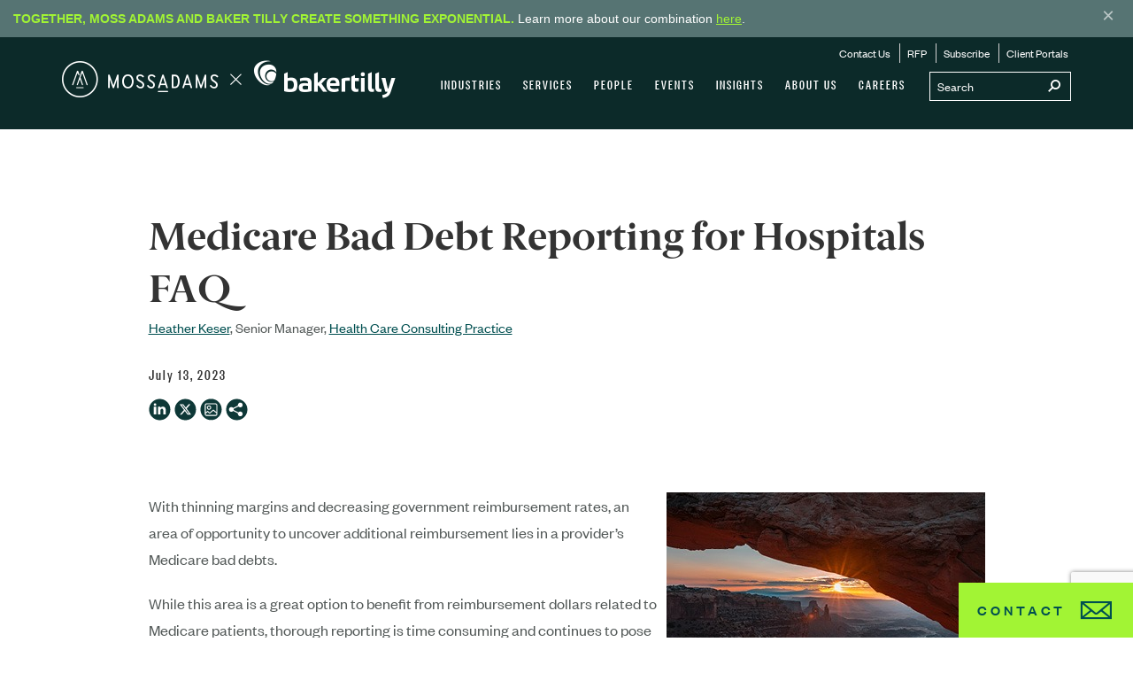

--- FILE ---
content_type: text/html; charset=utf-8
request_url: https://www.mossadams.com/articles/2023/07/faq-related-to-medicare-bad-debt-reporting
body_size: 31215
content:


<!DOCTYPE html>

<html lang="en-US">

<head>

        <link rel="canonical" href="https://www.bakertilly.com/insights/faq-related-to-medicare-bad-debt-reporting" />


<title>Questions Related to Medicare Bad Debt Reporting</title>
    <meta content="Explore frequently asked questions and their answers related to Medicare bad debt reporting for hospitals to help uncover additional reimbursement." name="description">

    <meta name="viewport" content="width=device-width, initial-scale=1, maximum-scale=3">
    <meta name="robots" content="max-image-preview:large">
    <meta name="referrer" content="strict-origin-when-cross-origin">


    


    <script type="application/ld+json">
        {"@context":"https://schema.org","@type":"Article","description":"Explore frequently asked questions and their answers related to Medicare bad debt reporting for hospitals.","author":{"@type":"Person","name":"Heather Keser","url":"https://www.mossadams.com/people/heatherkeser"},"datePublished":"2023-07-13","headline":"Medicare Bad Debt Reporting for Hospitals FAQ","publisher":{"@type":"Organization","name":"Moss Adams LLP"}}
    </script>
    <script type="application/ld+json">
        {"@context":"https://schema.org","@type":"Organization","name":"Moss Adams LLP","sameAs":["https://www.linkedin.com/company/moss-adams-llp","https://www.youtube.com/user/MossAdamsLLP"],"url":"https://www.mossadams.com","logo":"https://mossadamsprodmvc.blob.core.windows.net/cmsstorage/mossadams/media/images/moss-adams-og.png"}
    </script>
<meta property="og:type" content="article">
<meta property="og:title" content="Medicare Bad Debt Reporting for Hospitals FAQ">
<meta property="og:description" content="Explore frequently asked questions and their answers related to Medicare bad debt reporting for hospitals to help uncover additional reimbursement.">
<meta property="og:image" content="https://mossadamsprodmvc.blob.core.windows.net/cmsstorage/mossadams/media/images/insights/2023/07/23-hcc-1117_medicare_bad_debt_smsi.jpg">
    <meta property="og:article:published_time" content="2023-07-13T00:00:00.0000000">
    <meta name="contentClassification" content="HC">


    <!-- CORE CSS -->
    <link href="/dist/css/main.bundle.css?ver=111" rel="stylesheet" />
    <!-- END CORE CSS -->

    <!-- OSANO -->
    <script src="https://cmp.osano.com/169nvPTPJBIMa5At/561e40ad-ba94-4daa-959f-82acec9b4f7b/osano.js"></script>

    <style>
        .osano-cm-widget {
            display: none;
        }
    </style>
    <!-- END OSANO -->

    <!-- DATA LAYER WITH SERVER FLAGS -->
    <script>
        window.dataLayer = window.dataLayer || [];
        dataLayer.push({
            'isLive': true,
            'showChatbot': true
        });
    </script>
    <!-- END DATA LAYER WITH SERVER FLAGS -->

    <!-- GTM CONTAINER -->
    <script>
        (function(w,d,s,l,i){w[l]=w[l]||[];w[l].push({'gtm.start':
        new Date().getTime(),event:'gtm.js'});var f=d.getElementsByTagName(s)[0],
        j=d.createElement(s),dl=l!='dataLayer'?'&l='+l:'';j.async=true;j.src=
        'https://www.googletagmanager.com/gtm.js?id='+i+dl;f.parentNode.insertBefore(j,f);
        })(window,document,'script','dataLayer','GTM-KM2HCRB');</script>
    <!-- END GTM CONTAINER -->

    <!-- FAVICONS -->
    <link rel="apple-touch-icon" sizes="180x180" href="/favicons/apple-touch-icon.png?v=zXvdJaWW6G">
    <link rel="icon" type="image/png" sizes="32x32" href="/favicons/favicon-32x32.png?v=zXvdJaWW6G">
    <link rel="icon" type="image/png" sizes="16x16" href="/favicons/favicon-16x16.png?v=zXvdJaWW6G">
    <link rel="manifest" href="/favicons/site.webmanifest?v=zXvdJaWW6G">
    <link rel="mask-icon" href="/favicons/safari-pinned-tab.svg?v=zXvdJaWW6G" color="#5bbad5">
    <link rel="shortcut icon" href="/favicons/favicon.ico?v=zXvdJaWW6G">
    <meta name="msapplication-TileColor" content="#0e3837">
    <meta name="msapplication-config" content="/favicons/browserconfig.xml?v=zXvdJaWW6G">
    <meta name="theme-color" content="#ffffff">
    <!-- END FAVICONS -->

    <!-- AG GRID -->
    <script src="https://cdn.jsdelivr.net/npm/ag-grid-community/dist/ag-grid-community.min.js"></script>

    
</head>

<body>
    <!-- Google Tag Manager (noscript) -->
    <noscript>
        <iframe src="https://www.googletagmanager.com/ns.html?id=GTM-KM2HCRB"
                height="0" width="0" style="display:none;visibility:hidden"></iframe>
    </noscript>
    <!-- End Google Tag Manager (noscript) -->
    <!-- Nav -->
<div class="print-logo"><i class="icon-MA-BT-Logo"></i></div>

<nav data-ktc-search-exclude class="navigation navigation--fixed navigation--top navigation--green hidden-print" >
    
    
        <div class="banner alert alert-warning alert-dismissible" role="alert" data-banner-id="announcement-1.01">
            <div>
                <strong>Together, Moss Adams and Baker Tilly create something exponential.</strong> Learn more about our combination <a href="/moss-adams-and-baker-tilly-join-forces">here</a>.
            </div>
            <button type="button" class="banner__close-button" aria-label="Close">
                <span class="banner__close-icon" aria-hidden="true">&times;</span>
            </button>
        </div>

    <div class="navigation__bar">
        <div class="container">
            <div class="navigation__brand" >
                <a href="/" class="navigation__home-link icon-MA-BT-Logo-Horizontal" aria-label="Home page"></a>
            </div>

            <button class="navigation__hamburger visible-xs visible-sm">
                <span class="icon icon-mobile-nav"></span>
            </button>

            <div class="navigation__container navigation__desktop hidden-sm hidden-xs">
                <div class="navigation__search">
                    <form action="/search-results">
                        <input name="SearchString" type="text" id="SearchString" class="navigation__search__input" placeholder="Search" onkeypress="search_key_press(this,btnSearch);">
                        <button id="btnSearch" class="navigation__search__submit" type="submit" aria-label="Submit search">
                            <span class="icon-mag"></span>
                        </button>
                    </form>
                </div>
                <script>
                    function search_key_press(objTextBox, btnSearch) {
                        if (window.event.keyCode == 13) {
                            document.getElementById(btnSearch).focus();
                            document.getElementById(btnSearch).click();
                        }
                    }
                </script>
                <ul class="navigation__menu"><li><a href="/industries">Industries</a><ul class="navigation__sub-menu navigation__sub-menu--mega mega--industries"><li><div class="mega-menu"><div class="col-md-4"><div class="mega-menu__container"><ul class="mega-menu__sub-menu"><li><a href="/industries/aerospace-and-defense">Aerospace & Defense</a></li><li><a href="/industries/agribusiness">Agribusiness</a></li><li><a href="/industries/apparel">Apparel</a></li><li><a href="/industries/automotive-dealer-services">Automotive & Dealer Services</a></li><li><a href="/industries/communications-media">Communications & Media</a></li><li><a href="/industries/construction">Construction</a></li><li><a href="/industries/e-commerce">E-Commerce</a></li><li><a href="/industries/energy-and-utilities">Energy & Utilities</a></li><li><a href="/industries/financial-services">Financial Services</a></li><li><a href="/industries/food-beverage">Food & Beverage</a></li><li><a href="/industries/forest-products">Forest Products</a></li></ul></div></div><div class="col-md-4"><div class="mega-menu__container"><ul class="mega-menu__sub-menu"><li><a href="/industries/foundations">Foundations</a></li><li><a href="/industries/government-contractors">Government Contractors</a></li><li><a href="/industries/government-services">Government Services</a></li><li><a href="/industries/health-care">Health Care</a></li><li><a href="/industries/higher-education">Higher Education</a></li><li><a href="/industries/hospitality">Hospitality</a></li><li><a href="/industries/insurance">Insurance</a></li><li><a href="/industries/life-sciences">Life Sciences</a></li><li><a href="/industries/manufacturing-and-consumer-products">Manufacturing & Consumer Products</a></li><li><a href="/industries/not-for-profit">Not-for-Profit</a></li></ul></div></div><div class="col-md-4"><div class="mega-menu__container"><ul class="mega-menu__sub-menu"><li><a href="/industries/private-clients">Private Clients</a></li><li><a href="/industries/private-equity">Private Equity</a></li><li><a href="/industries/professional-services">Professional Services</a></li><li><a href="/industries/real-estate">Real Estate</a></li><li><a href="/industries/restaurants">Restaurants</a></li><li><a href="/industries/retail">Retail</a></li><li><a href="/industries/technology">Technology</a></li><li><a href="/industries/transportation-and-logistics">Transportation & Logistics</a></li><li><a href="/industries/tribal-and-gaming">Tribal & Gaming</a></li><li><a href="/industries/wine-beer-and-spirits">Wine, Beer & Spirits</a></li></ul></div></div></div></li></ul></li><li><a href="/services">Services</a><ul class="navigation__sub-menu navigation__sub-menu--mega mega--services"><li id="accounting" class="mega-menu-active"><a class="mega-menu-tab">Accounting</a><div class="mega-menu"><div class="col-md-3"><div class="mega-menu__container"><h1 class="mega-menu__title"><a href="/services/accounting/assurance">Assurance</a></h1><ul class="mega-menu__sub-menu"><li><a href="/services/accounting/assurance/financial-statement-audits">Financial Statement Audits</a></li><li><a href="/services/accounting/assurance/employee-benefit-plans">Employee Benefit Plans</a></li><li><a href="/services/accounting/assurance/public-company-sec">Public Company/SEC</a></li><li><a href="/services/consulting/information-technology/compliance/soc-1-2-3">SOC Examinations</a></li><li><a href="/services/accounting/assurance/contract-compliance">Contract Compliance</a></li><li><a href="/services/accounting/assurance/esg-audits">Environmental, Social, Governance (ESG)</a></li></ul></div></div><div class="col-md-3"><div class="mega-menu__container"><h1 class="mega-menu__title"><a href="/services/accounting/tax">Tax</a></h1><ul class="mega-menu__sub-menu"><li><a href="/services/accounting/tax/accounting-for-income-taxes-asc-740">Accounting for Income Taxes (ASC 740)</a></li><li><a href="/services/accounting/tax/accounting-methods">Accounting Methods</a></li><li><a href="/services/accounting/tax/compensation-and-benefits">Compensation & Benefits</a></li><li><a href="/services/accounting/tax/tax-controversy-and-dispute-resolution">Controversy & Dispute Resolution</a></li><li><a href="/services/accounting/tax/credits-and-incentives">Credits & Incentives</a></li><li><a href="/services/accounting/tax/international">International</a></li><li><a href="/services/accounting/tax/personal">Personal</a></li><li><a href="/services/accounting/tax/state-and-local">State & Local</a></li><li><a href="/services/accounting/tax/tax-structuring">Tax Structuring</a></li><li><a href="/tax-planning">Tax Planning Resources</a></li></ul></div></div><div class="col-md-3"><div class="mega-menu__container"><h1 class="mega-menu__title"><a href="/services/accounting/advisory">Advisory</a></h1><ul class="mega-menu__sub-menu"><li><a href="/services/accounting/advisory/business-owner-transition-solutions">Business Owner Transition Solutions</a></li><li><a href="/services/accounting/advisory/environmental-social-governance-esg">Environmental, Social, Governance (ESG)</a></li><li><a href="/services/accounting/advisory/ipo-solutions">IPO Solutions</a></li><li><a href="/services/accounting/advisory/outsourced-finance-and-accounting">Outsourced Finance & Accounting</a></li><li><a href="/services/accounting/advisory/technical-accounting">Technical Accounting</a></li></ul></div></div><div class="col-md-3"><div class="mega-menu__container"><h1 class="mega-menu__title"><a href="/services/accounting/international">International</a></h1><ul class="mega-menu__sub-menu"><li><a href="/services/accounting/international/assurance-capabilities">Assurance</a></li><li><a href="/services/accounting/tax/international">Tax</a></li><li><a href="/services/accounting/international/ifrs">IFRS</a></li><li><a href="/services/accounting/international/china-practice">China Practice 中美业务</a></li><li><a href="/services/accounting/international/india-practice">India Practice</a></li><li><a href="/services/accounting/international/latin-america-practice">Latin America Practice</a></li></ul></div></div></div></li><li id="consulting"><a class="mega-menu-tab">Consulting</a><div class="mega-menu"><div class="col-md-3 five-col"><div class="mega-menu__container"><h1 class="mega-menu__title"><a href="/services/consulting/technology">Technology</a></h1><ul class="mega-menu__sub-menu"><li><a href="/services/consulting/technology/artificial-intelligence">Artificial Intelligence</a></li><li><a href="/services/consulting/technology/automation">Automation</a></li><li><a href="/services/consulting/technology/business-intelligence-data-analytics">Business Intelligence & Data Analytics</a></li><li><a href="/services/consulting/technology/development-and-integration">Development & Integration</a></li><li><a href="/services/consulting/technology/enterprise-systems">Enterprise Systems</a></li><li><a href="/services/consulting/technology/products">Products</a></li><li><a href="/services/consulting/technology/strategy">Strategy</a></li></ul></div></div><div class="col-md-3 five-col"><div class="mega-menu__container"><h1 class="mega-menu__title"><a href="/services/consulting/risk-it-compliance">Risk & IT Compliance</a></h1><ul class="mega-menu__sub-menu"><li><a href="/services/consulting/risk-it-compliance/cybersecurity">Cybersecurity</a></li><li><a href="/services/consulting/risk-it-compliance/internal-audit">Internal Audit</a></li><li><a href="/services/consulting/risk-it-compliance/it-compliance">IT Compliance</a></li><li><a href="/services/consulting/risk-it-compliance/soc-examinations">SOC Examinations</a></li><li><a href="/services/consulting/risk-it-compliance/sox-404-compliance">SOX 404 Compliance</a></li></ul></div></div><div class="col-md-3 five-col"><div class="mega-menu__container"><h1 class="mega-menu__title"><a href="/services/consulting/strategy-and-operation">Strategy & Operations</a></h1><ul class="mega-menu__sub-menu"><li><a href="/services/consulting/strategy-and-operation/capital-projects-advisory">Capital Projects Advisory</a></li><li><a href="/services/consulting/strategy-and-operation/governance">Governance</a></li><li><a href="/services/consulting/strategy-and-operation/human-capital-advisory">Human Capital Advisory</a></li><li><a href="/services/consulting/strategy-and-operation/organizational-planning-and-strategy">Organizational Planning & Strategy</a></li><li><a href="/services/consulting/strategy-and-operation/performance-audits">Performance Audits</a></li></ul></div></div><div class="col-md-3 five-col"><div class="mega-menu__container"><h1 class="mega-menu__title"><a href="/services/consulting/transactions">Transactions</a></h1><ul class="mega-menu__sub-menu"><li><a href="/services/consulting/transactions/due-diligence">Due Diligence</a></li><li><a href="/services/consulting/transactions/m-and-a-tax">M&A Tax</a></li><li><a href="/services/consulting/transactions/merger-management">Merger Management</a></li><li><a href="/services/consulting/transactions/post-acquisition-dispute-resolution">Post-acquisition Dispute Resolution</a></li><li><a href="/services/consulting/transactions/restructuring">Restructuring</a></li><li><a href="/services/consulting/transactions/valuations">Valuations</a></li></ul></div></div><div class="col-md-3 five-col"><div class="mega-menu__container"><h1 class="mega-menu__title"><a href="/services/consulting/specialty">Specialty</a></h1><ul class="mega-menu__sub-menu"><li><a href="/services/consulting/specialty/financial-services">Financial Services</a></li><li><a href="/services/consulting/specialty/health-care">Health Care</a></li><li><a href="/services/consulting/specialty/telecommunications">Telecommunications</a></li></ul></div></div></div></li><li id="wealthmanagement"><a class="mega-menu-tab">Wealth Management</a><div class="mega-menu"><div class="col-md-6"><div class="mega-menu__container"><h1 class="mega-menu__title"><a href="/services/wealth-management/personal">Personal</a></h1><ul class="mega-menu__sub-menu"><li><a href="/services/wealth-management/personal/tax-planning">Tax Planning</a></li><li><a href="/services/wealth-management/individual/financial-planning">Financial Planning</a></li><li><a href="/services/wealth-management/personal/investment-management">Investment Management</a></li><li><a href="/services/wealth-management/individual/family-office">Family Office</a></li></ul></div></div><div class="col-md-6"><div class="mega-menu__container"><h1 class="mega-menu__title"><a href="/services/wealth-management/our-clients">Our Clients</a></h1><ul class="mega-menu__sub-menu"><li><a href="/services/wealth-management/our-clients/business-owners">Business Owners</a></li><li><a href="/services/wealth-management/our-clients/executives">Executives</a></li><li><a href="/services/wealth-management/our-clients/individuals-and-families">Individuals and Families</a></li></ul></div></div></div></li></ul></li><li><a href="/people">People</a></li><li><a href="/events">Events</a></li><li><a href="/insights">Insights</a></li><li><a href="/about">About Us</a><ul class="navigation__sub-menu mega--about-us"><li><a href="/about/locations">Locations</a></li><li><a href="/about/press">Press</a></li><li><a href="/about/awards-and-recognition">Awards & Recognition</a></li><li><a href="/about/inclusion-and-diversity">Inclusion & Diversity</a></li><li><a href="/about/social-responsibility">Social Responsibility</a></li><li><a href="/about/stories">Beyond the Desk</a></li><li><a href="/about/peer-review-and-pcaob-report">Peer Review & PCAOB Report</a></li></ul></li><li><a href="/careers">Careers</a><ul class="navigation__sub-menu mega--careers"><li><a href="/careers/campus">Campus</a></li><li><a href="/careers/experienced">Experienced</a></li><li><a href="/careers/india-campus">India Careers</a></li><li><a href="/careers/life-at-moss-adams">Life at Moss Adams</a></li></ul></li></ul>
                <ul class="navigation__menu navigation__menu--leaf">
                    <li><a href="/contact-us">Contact Us</a></li>
                    <li><a href="/request-for-proposal">RFP</a></li>
                    <li><a href="/subscribe">Subscribe</a></li>
                    <li><a href="/landingpages/client-portals">Client Portals</a></li>
                </ul>
            </div>
        </div>
        <!-- Mobile Nav -->
        <div class="navigation__mobile">
            <div class="mobile-nav-overlay visible-xs visible-sm"></div>
            <button class="navigation__mobile__btn-close-menu visible-xs visible-sm">
                <span class="icon icon-close"></span>
            </button>
            <div class="navigation__mobile__search">
                <form action="/search-results">
                    <input name="SearchString" type="text" id="mobilSearchString" class="navigation__mobile__search__input">
                    <button class="navigation__mobile__search__btn" type="button">
                        <span class="icon icon-mag"></span>
                    </button>
                    <button id="btnSearchMobile" class="navigation__mobile__search__submit" type="submit">
                        <span class="icon icon-right-pointer"></span>
                    </button>
                </form>
            </div>
            <div class="menu__container">
                <ul class="navigation__mobile__menu menu-level" data-menu="main"><li><a href="/industries" class="menu__link">Industries</a><a href="#" class="menu__nav" data-submenu="submenu-1"><span class="icon icon-right-pointer"></span></a></li><li><a href="/services" class="menu__link">Services</a><a href="#" class="menu__nav" data-submenu="submenu-2"><span class="icon icon-right-pointer"></span></a></li><li><a href="/people" class="menu__link">People</a><a href="#" class="menu__nav"><span class="icon"></span></a></li><li><a href="/events" class="menu__link">Events</a><a href="#" class="menu__nav"><span class="icon"></span></a></li><li><a href="/insights" class="menu__link">Insights</a><a href="#" class="menu__nav"><span class="icon"></span></a></li><li><a href="/about" class="menu__link">About Us</a><a href="#" class="menu__nav" data-submenu="submenu-6"><span class="icon icon-right-pointer"></span></a></li><li><a href="/careers" class="menu__link">Careers</a><a href="#" class="menu__nav" data-submenu="submenu-7"><span class="icon icon-right-pointer"></span></a></li></ul><ul class="navigation__mobile__menu menu-level" data-menu="submenu-1"><li class="menu__header"><a href="#" class="menu__nav menu__nav--left" data-menu="main"><span class="icon icon-left-pointer"></span></a><a href="#" class="menu__link"><span>Industries</span></a></li><li><a href="/industries/aerospace-and-defense" class="menu__link menu__link--no-nav">Aerospace & Defense</a></li><li><a href="/industries/agribusiness" class="menu__link menu__link--no-nav">Agribusiness</a></li><li><a href="/industries/apparel" class="menu__link menu__link--no-nav">Apparel</a></li><li><a href="/industries/automotive-dealer-services" class="menu__link menu__link--no-nav">Automotive & Dealer Services</a></li><li><a href="/industries/communications-media" class="menu__link menu__link--no-nav">Communications & Media</a></li><li><a href="/industries/construction" class="menu__link menu__link--no-nav">Construction</a></li><li><a href="/industries/e-commerce" class="menu__link menu__link--no-nav">E-Commerce</a></li><li><a href="/industries/energy-and-utilities" class="menu__link menu__link--no-nav">Energy & Utilities</a></li><li><a href="/industries/financial-services" class="menu__link menu__link--no-nav">Financial Services</a></li><li><a href="/industries/food-beverage" class="menu__link menu__link--no-nav">Food & Beverage</a></li><li><a href="/industries/forest-products" class="menu__link menu__link--no-nav">Forest Products</a></li><li><a href="/industries/foundations" class="menu__link menu__link--no-nav">Foundations</a></li><li><a href="/industries/government-contractors" class="menu__link menu__link--no-nav">Government Contractors</a></li><li><a href="/industries/government-services" class="menu__link menu__link--no-nav">Government Services</a></li><li><a href="/industries/health-care" class="menu__link menu__link--no-nav">Health Care</a></li><li><a href="/industries/higher-education" class="menu__link menu__link--no-nav">Higher Education</a></li><li><a href="/industries/hospitality" class="menu__link menu__link--no-nav">Hospitality</a></li><li><a href="/industries/insurance" class="menu__link menu__link--no-nav">Insurance</a></li><li><a href="/industries/life-sciences" class="menu__link menu__link--no-nav">Life Sciences</a></li><li><a href="/industries/manufacturing-and-consumer-products" class="menu__link menu__link--no-nav">Manufacturing & Consumer Products</a></li><li><a href="/industries/not-for-profit" class="menu__link menu__link--no-nav">Not-for-Profit</a></li><li><a href="/industries/private-clients" class="menu__link menu__link--no-nav">Private Clients</a></li><li><a href="/industries/private-equity" class="menu__link menu__link--no-nav">Private Equity</a></li><li><a href="/industries/professional-services" class="menu__link menu__link--no-nav">Professional Services</a></li><li><a href="/industries/real-estate" class="menu__link menu__link--no-nav">Real Estate</a></li><li><a href="/industries/restaurants" class="menu__link menu__link--no-nav">Restaurants</a></li><li><a href="/industries/retail" class="menu__link menu__link--no-nav">Retail</a></li><li><a href="/industries/technology" class="menu__link menu__link--no-nav">Technology</a></li><li><a href="/industries/transportation-and-logistics" class="menu__link menu__link--no-nav">Transportation & Logistics</a></li><li><a href="/industries/tribal-and-gaming" class="menu__link menu__link--no-nav">Tribal & Gaming</a></li><li><a href="/industries/wine-beer-and-spirits" class="menu__link menu__link--no-nav">Wine, Beer & Spirits</a></li></ul><!-- Submenu-2 --><ul class="navigation__mobile__menu menu-level" data-menu="submenu-2"> <li class="menu__header"><a href="#" class="menu__nav menu__nav--left" data-menu="main"><span class="icon icon-left-pointer"></span></a><a href="/services" class="menu__link"><span>Services</span></a></li><li class="menu--section"><a href="/services" class="menu__nav" data-submenu="submenu-2-1">Accounting<span class="icon icon-right-pointer"></span></a></li><li class="menu--section"><a href="/services" class="menu__nav" data-submenu="submenu-2-2">Consulting<span class="icon icon-right-pointer"></span></a></li><li class="menu--section"><a href="/services" class="menu__nav" data-submenu="submenu-2-3">Wealth Management<span class="icon icon-right-pointer"></span></a></li></ul><ul class="navigation__mobile__menu menu-level menu-level--lv-2" data-menu="submenu-2-1"><li class="menu__header menu__header--lv-2 menu--section"><a href="#" class="menu__nav menu__nav--left" data-menu="submenu-2"><span class="icon icon-left-pointer"></span>Accounting</a></li><li><a href="/services/accounting/assurance" class="menu__link">Assurance</a><a href="#" class="menu__nav" data-submenu="submenu-2-1-1"><span class="icon icon-right-pointer"></span></a></li><li><a href="/services/accounting/tax" class="menu__link">Tax</a><a href="#" class="menu__nav" data-submenu="submenu-2-1-2"><span class="icon icon-right-pointer"></span></a></li><li><a href="/services/accounting/advisory" class="menu__link">Advisory</a><a href="#" class="menu__nav" data-submenu="submenu-2-1-3"><span class="icon icon-right-pointer"></span></a></li><li><a href="/services/accounting/international" class="menu__link">International</a><a href="#" class="menu__nav" data-submenu="submenu-2-1-4"><span class="icon icon-right-pointer"></span></a></li></ul><!-- Submenu-2-1-1 --><ul class="navigation__mobile__menu menu-level menu-level--lv-3" data-menu="submenu-2-1-1"><li class="menu__header menu__header--lv-3"><a href="#" class="menu__nav menu__nav--left" data-menu="submenu-2-1"><span class="icon icon-left-pointer"></span></a><a href="/services/accounting/assurance" class="menu__link"><span>Assurance</span></a></li><li><a href="/services/accounting/assurance/financial-statement-audits" class="menu__link">Financial Statement Audits</a><a href="#" class="menu__nav" data-submenu="submenu-2-1-1-1"><span class="icon icon-right-pointer"></span></a></li><li><a href="/services/accounting/assurance/employee-benefit-plans" class="menu__link menu__link--no-nav">Employee Benefit Plans</a></li><li><a href="/services/accounting/assurance/public-company-sec" class="menu__link menu__link--no-nav">Public Company/SEC</a></li><li><a href="/services/consulting/information-technology/compliance/soc-1-2-3" class="menu__link menu__link--no-nav">SOC Examinations</a></li><li><a href="/services/accounting/assurance/contract-compliance" class="menu__link">Contract Compliance</a><a href="#" class="menu__nav" data-submenu="submenu-2-1-1-2"><span class="icon icon-right-pointer"></span></a></li><li><a href="/services/accounting/assurance/esg-audits" class="menu__link menu__link--no-nav">Environmental, Social, Governance (ESG)</a></li></ul><!-- Submenu-2-1-1-1 --><ul class="navigation__mobile__menu menu-level menu-level--lv-4" data-menu="submenu-2-1-1-1"><li class="menu__header"><a href="#" class="menu__nav menu__nav--left" data-menu="submenu-2-1-1"><span class="icon icon-left-pointer"></span></a><a href="/services/accounting/assurance/financial-statement-audits" class="menu__link"><span>Financial Statement Audits</span></a></li><li><a href="/services/accounting/assurance/financial-statement-audits/reviews-and-compilations" class="menu__link menu__link--no-nav">Reviews & Compilations</a></li></ul><!-- Submenu-2-1-1-2 --><ul class="navigation__mobile__menu menu-level menu-level--lv-4" data-menu="submenu-2-1-1-2"><li class="menu__header"><a href="#" class="menu__nav menu__nav--left" data-menu="submenu-2-1-1"><span class="icon icon-left-pointer"></span></a><a href="/services/accounting/assurance/contract-compliance" class="menu__link"><span>Contract Compliance</span></a></li><li><a href="/services/accounting/assurance/contract-compliance/federal" class="menu__link menu__link--no-nav">Federal Compliance</a></li></ul><!-- Submenu-2-1-2 --><ul class="navigation__mobile__menu menu-level menu-level--lv-3" data-menu="submenu-2-1-2"><li class="menu__header menu__header--lv-3"><a href="#" class="menu__nav menu__nav--left" data-menu="submenu-2-1"><span class="icon icon-left-pointer"></span></a><a href="/services/accounting/tax" class="menu__link"><span>Tax</span></a></li><li><a href="/services/accounting/tax/accounting-for-income-taxes-asc-740" class="menu__link menu__link--no-nav">Accounting for Income Taxes (ASC 740)</a></li><li><a href="/services/accounting/tax/accounting-methods" class="menu__link">Accounting Methods</a><a href="#" class="menu__nav" data-submenu="submenu-2-1-2-1"><span class="icon icon-right-pointer"></span></a></li><li><a href="/services/accounting/tax/compensation-and-benefits" class="menu__link menu__link--no-nav">Compensation & Benefits</a></li><li><a href="/services/accounting/tax/tax-controversy-and-dispute-resolution" class="menu__link">Controversy & Dispute Resolution</a><a href="#" class="menu__nav" data-submenu="submenu-2-1-2-2"><span class="icon icon-right-pointer"></span></a></li><li><a href="/services/accounting/tax/credits-and-incentives" class="menu__link">Credits & Incentives</a><a href="#" class="menu__nav" data-submenu="submenu-2-1-2-3"><span class="icon icon-right-pointer"></span></a></li><li><a href="/services/accounting/tax/international" class="menu__link">International</a><a href="#" class="menu__nav" data-submenu="submenu-2-1-2-4"><span class="icon icon-right-pointer"></span></a></li><li><a href="/services/accounting/tax/personal" class="menu__link menu__link--no-nav">Personal</a></li><li><a href="/services/accounting/tax/state-and-local" class="menu__link">State & Local</a><a href="#" class="menu__nav" data-submenu="submenu-2-1-2-5"><span class="icon icon-right-pointer"></span></a></li><li><a href="/services/accounting/tax/tax-structuring" class="menu__link">Tax Structuring</a><a href="#" class="menu__nav" data-submenu="submenu-2-1-2-6"><span class="icon icon-right-pointer"></span></a></li><li><a href="/tax-planning" class="menu__link menu__link--no-nav">Tax Planning Resources</a></li></ul><!-- Submenu-2-1-2-1 --><ul class="navigation__mobile__menu menu-level menu-level--lv-4" data-menu="submenu-2-1-2-1"><li class="menu__header"><a href="#" class="menu__nav menu__nav--left" data-menu="submenu-2-1-2"><span class="icon icon-left-pointer"></span></a><a href="/services/accounting/tax/accounting-methods" class="menu__link"><span>Accounting Methods</span></a></li><li><a href="/services/accounting/tax/accounting-methods/tangible-property-regulations-tpr-consulting" class="menu__link menu__link--no-nav">Tangible Property Regulations</a></li></ul><!-- Submenu-2-1-2-2 --><ul class="navigation__mobile__menu menu-level menu-level--lv-4" data-menu="submenu-2-1-2-2"><li class="menu__header"><a href="#" class="menu__nav menu__nav--left" data-menu="submenu-2-1-2"><span class="icon icon-left-pointer"></span></a><a href="/services/accounting/tax/tax-controversy-and-dispute-resolution" class="menu__link"><span>Controversy & Dispute Resolution</span></a></li><li><a href="/services/accounting/tax/tax-controversy-and-dispute-resolution/tax-controversy-and-dispute-resolution-federal" class="menu__link menu__link--no-nav">Federal Tax Controversy & Dispute Resolution</a></li><li><a href="/services/accounting/tax/tax-controversy-and-dispute-resolution/tax-controversy-and-dispute-resolution-state-local" class="menu__link menu__link--no-nav">State & Local Tax Controversy & Dispute Resolution</a></li></ul><!-- Submenu-2-1-2-3 --><ul class="navigation__mobile__menu menu-level menu-level--lv-4" data-menu="submenu-2-1-2-3"><li class="menu__header"><a href="#" class="menu__nav menu__nav--left" data-menu="submenu-2-1-2"><span class="icon icon-left-pointer"></span></a><a href="/services/accounting/tax/credits-and-incentives" class="menu__link"><span>Credits & Incentives</span></a></li><li><a href="/services/accounting/tax/credits-and-incentives/cost-segregation" class="menu__link menu__link--no-nav">Cost Segregation</a></li><li><a href="/services/accounting/tax/credits-and-incentives/disaster-relief-tax-credit" class="menu__link menu__link--no-nav">Disaster Relief Tax Credits</a></li><li><a href="/services/accounting/tax/credits-and-incentives/federal-and-state-hiring-credits" class="menu__link menu__link--no-nav">Federal and State Hiring Credits</a></li><li><a href="/services/accounting/tax/credits-and-incentives/fixed-asset-accounting" class="menu__link menu__link--no-nav">Fixed Asset Accounting</a></li><li><a href="/services/accounting/tax/credits-and-incentives/inflation-reduction-act" class="menu__link menu__link--no-nav">Inflation Reduction Act</a></li><li><a href="/services/accounting/tax/credits-and-incentives/new-markets-tax-credit" class="menu__link menu__link--no-nav">New Markets Tax Credit</a></li><li><a href="/services/accounting/tax/credits-and-incentives/research-and-development" class="menu__link menu__link--no-nav">Research & Development</a></li><li><a href="/services/accounting/tax/credits-and-incentives/site-selection-services" class="menu__link menu__link--no-nav">Site Selection Services</a></li><li><a href="/services/accounting/tax/credits-and-incentives/tax-incentives-energy-efficient-buildings" class="menu__link menu__link--no-nav">Tax Incentives Energy Efficient Buildings</a></li><li><a href="/services/accounting/tax/credits-and-incentives/transferable-tax-credits" class="menu__link menu__link--no-nav">Transferable Tax Credits</a></li></ul><!-- Submenu-2-1-2-4 --><ul class="navigation__mobile__menu menu-level menu-level--lv-4" data-menu="submenu-2-1-2-4"><li class="menu__header"><a href="#" class="menu__nav menu__nav--left" data-menu="submenu-2-1-2"><span class="icon icon-left-pointer"></span></a><a href="/services/accounting/tax/international" class="menu__link"><span>International</span></a></li><li><a href="/services/accounting/tax/international/transfer-pricing" class="menu__link menu__link--no-nav">Transfer Pricing</a></li></ul><!-- Submenu-2-1-2-5 --><ul class="navigation__mobile__menu menu-level menu-level--lv-4" data-menu="submenu-2-1-2-5"><li class="menu__header"><a href="#" class="menu__nav menu__nav--left" data-menu="submenu-2-1-2"><span class="icon icon-left-pointer"></span></a><a href="/services/accounting/tax/state-and-local" class="menu__link"><span>State & Local</span></a></li><li><a href="/services/accounting/tax/state-and-local/income-tax" class="menu__link menu__link--no-nav">Income Tax</a></li><li><a href="/services/accounting/tax/state-and-local/indirect-tax" class="menu__link menu__link--no-nav">Indirect Tax</a></li><li><a href="/services/accounting/tax/state-and-local/oregon-corporate-activity-tax" class="menu__link menu__link--no-nav">Oregon Corporate Activity Tax</a></li><li><a href="/services/accounting/tax/state-and-local/property-tax" class="menu__link menu__link--no-nav">Property Tax</a></li><li><a href="/services/accounting/tax/state-and-local/tax-controversy-dispute-resolution" class="menu__link menu__link--no-nav">Tax Controversy & Dispute Resolution</a></li><li><a href="/services/accounting/tax/state-and-local/unclaimed-property" class="menu__link menu__link--no-nav">Unclaimed Property</a></li><li><a href="/services/accounting/tax/state-and-local/voluntary-disclosure-agreement-services" class="menu__link menu__link--no-nav">Voluntary Disclosure Agreements</a></li></ul><!-- Submenu-2-1-2-6 --><ul class="navigation__mobile__menu menu-level menu-level--lv-4" data-menu="submenu-2-1-2-6"><li class="menu__header"><a href="#" class="menu__nav menu__nav--left" data-menu="submenu-2-1-2"><span class="icon icon-left-pointer"></span></a><a href="/services/accounting/tax/tax-structuring" class="menu__link"><span>Tax Structuring</span></a></li><li><a href="/services/accounting/tax/tax-structuring/entity-formation" class="menu__link menu__link--no-nav">Entity Formation</a></li><li><a href="/services/accounting/tax/tax-structuring/pass-through-entities" class="menu__link menu__link--no-nav">Pass-Through Entities</a></li></ul><!-- Submenu-2-1-3 --><ul class="navigation__mobile__menu menu-level menu-level--lv-3" data-menu="submenu-2-1-3"><li class="menu__header menu__header--lv-3"><a href="#" class="menu__nav menu__nav--left" data-menu="submenu-2-1"><span class="icon icon-left-pointer"></span></a><a href="/services/accounting/advisory" class="menu__link"><span>Advisory</span></a></li><li><a href="/services/accounting/advisory/business-owner-transition-solutions" class="menu__link menu__link--no-nav">Business Owner Transition Solutions</a></li><li><a href="/services/accounting/advisory/environmental-social-governance-esg" class="menu__link menu__link--no-nav">Environmental, Social, Governance (ESG)</a></li><li><a href="/services/accounting/advisory/ipo-solutions" class="menu__link menu__link--no-nav">IPO Solutions</a></li><li><a href="/services/accounting/advisory/outsourced-finance-and-accounting" class="menu__link">Outsourced Finance & Accounting</a><a href="#" class="menu__nav" data-submenu="submenu-2-1-3-1"><span class="icon icon-right-pointer"></span></a></li><li><a href="/services/accounting/advisory/technical-accounting" class="menu__link menu__link--no-nav">Technical Accounting</a></li></ul><!-- Submenu-2-1-3-1 --><ul class="navigation__mobile__menu menu-level menu-level--lv-4" data-menu="submenu-2-1-3-1"><li class="menu__header"><a href="#" class="menu__nav menu__nav--left" data-menu="submenu-2-1-3"><span class="icon icon-left-pointer"></span></a><a href="/services/accounting/advisory/outsourced-finance-and-accounting" class="menu__link"><span>Outsourced Finance & Accounting</span></a></li><li><a href="/services/accounting/advisory/outsourced-finance-and-accounting/real-estate" class="menu__link menu__link--no-nav">Real Estate</a></li></ul><!-- Submenu-2-1-4 --><ul class="navigation__mobile__menu menu-level menu-level--lv-3" data-menu="submenu-2-1-4"><li class="menu__header menu__header--lv-3"><a href="#" class="menu__nav menu__nav--left" data-menu="submenu-2-1"><span class="icon icon-left-pointer"></span></a><a href="/services/accounting/international" class="menu__link"><span>International</span></a></li><li><a href="/services/accounting/international/assurance-capabilities" class="menu__link menu__link--no-nav">Assurance</a></li><li><a href="/services/accounting/tax/international" class="menu__link menu__link--no-nav">Tax</a></li><li><a href="/services/accounting/international/ifrs" class="menu__link menu__link--no-nav">IFRS</a></li><li><a href="/services/accounting/international/china-practice" class="menu__link menu__link--no-nav">China Practice 中美业务</a></li><li><a href="/services/accounting/international/india-practice" class="menu__link menu__link--no-nav">India Practice</a></li><li><a href="/services/accounting/international/latin-america-practice" class="menu__link menu__link--no-nav">Latin America Practice</a></li></ul><ul class="navigation__mobile__menu menu-level menu-level--lv-2" data-menu="submenu-2-2"><li class="menu__header menu__header--lv-2 menu--section"><a href="#" class="menu__nav menu__nav--left" data-menu="submenu-2"><span class="icon icon-left-pointer"></span>Consulting</a></li><li><a href="/services/consulting/technology" class="menu__link">Technology</a><a href="#" class="menu__nav" data-submenu="submenu-2-2-1"><span class="icon icon-right-pointer"></span></a></li><li><a href="/services/consulting/risk-it-compliance" class="menu__link">Risk & IT Compliance</a><a href="#" class="menu__nav" data-submenu="submenu-2-2-2"><span class="icon icon-right-pointer"></span></a></li><li><a href="/services/consulting/strategy-and-operation" class="menu__link">Strategy & Operations</a><a href="#" class="menu__nav" data-submenu="submenu-2-2-3"><span class="icon icon-right-pointer"></span></a></li><li><a href="/services/consulting/transactions" class="menu__link">Transactions</a><a href="#" class="menu__nav" data-submenu="submenu-2-2-4"><span class="icon icon-right-pointer"></span></a></li><li><a href="/services/consulting/specialty" class="menu__link">Specialty</a><a href="#" class="menu__nav" data-submenu="submenu-2-2-5"><span class="icon icon-right-pointer"></span></a></li></ul><!-- Submenu-2-2-1 --><ul class="navigation__mobile__menu menu-level menu-level--lv-3" data-menu="submenu-2-2-1"><li class="menu__header menu__header--lv-3"><a href="#" class="menu__nav menu__nav--left" data-menu="submenu-2-2"><span class="icon icon-left-pointer"></span></a><a href="/services/consulting/technology" class="menu__link"><span>Technology</span></a></li><li><a href="/services/consulting/technology/artificial-intelligence" class="menu__link menu__link--no-nav">Artificial Intelligence</a></li><li><a href="/services/consulting/technology/automation" class="menu__link">Automation</a><a href="#" class="menu__nav" data-submenu="submenu-2-2-1-1"><span class="icon icon-right-pointer"></span></a></li><li><a href="/services/consulting/technology/business-intelligence-data-analytics" class="menu__link">Business Intelligence & Data Analytics</a><a href="#" class="menu__nav" data-submenu="submenu-2-2-1-2"><span class="icon icon-right-pointer"></span></a></li><li><a href="/services/consulting/technology/development-and-integration" class="menu__link">Development & Integration</a><a href="#" class="menu__nav" data-submenu="submenu-2-2-1-3"><span class="icon icon-right-pointer"></span></a></li><li><a href="/services/consulting/technology/enterprise-systems" class="menu__link menu__link--no-nav">Enterprise Systems</a></li><li><a href="/services/consulting/technology/products" class="menu__link">Products</a><a href="#" class="menu__nav" data-submenu="submenu-2-2-1-4"><span class="icon icon-right-pointer"></span></a></li><li><a href="/services/consulting/technology/strategy" class="menu__link">Strategy</a><a href="#" class="menu__nav" data-submenu="submenu-2-2-1-5"><span class="icon icon-right-pointer"></span></a></li></ul><!-- Submenu-2-2-1-1 --><ul class="navigation__mobile__menu menu-level menu-level--lv-4" data-menu="submenu-2-2-1-1"><li class="menu__header"><a href="#" class="menu__nav menu__nav--left" data-menu="submenu-2-2-1"><span class="icon icon-left-pointer"></span></a><a href="/services/consulting/technology/automation" class="menu__link"><span>Automation</span></a></li><li><a href="/services/consulting/technology/automation/analytic-process-automation" class="menu__link menu__link--no-nav">Analytic Process Automation</a></li></ul><!-- Submenu-2-2-1-2 --><ul class="navigation__mobile__menu menu-level menu-level--lv-4" data-menu="submenu-2-2-1-2"><li class="menu__header"><a href="#" class="menu__nav menu__nav--left" data-menu="submenu-2-2-1"><span class="icon icon-left-pointer"></span></a><a href="/services/consulting/technology/business-intelligence-data-analytics" class="menu__link"><span>Business Intelligence & Data Analytics</span></a></li><li><a href="/services/consulting/technology/business-intelligence-data-analytics/cloud-platforms-and-data-solutions" class="menu__link menu__link--no-nav">Cloud Platforms & Data Solutions</a></li><li><a href="/services/consulting/technology/business-intelligence-data-analytics/dashboarding-and-kpis" class="menu__link menu__link--no-nav">Dashboarding & KPIs</a></li><li><a href="/services/consulting/technology/business-intelligence-data-analytics/data-governance" class="menu__link menu__link--no-nav">Data Governance</a></li><li><a href="/services/consulting/technology/business-intelligence-data-analytics/forecasting-and-predictive-analytics" class="menu__link menu__link--no-nav">Forecasting & Predictive Analytics</a></li></ul><!-- Submenu-2-2-1-3 --><ul class="navigation__mobile__menu menu-level menu-level--lv-4" data-menu="submenu-2-2-1-3"><li class="menu__header"><a href="#" class="menu__nav menu__nav--left" data-menu="submenu-2-2-1"><span class="icon icon-left-pointer"></span></a><a href="/services/consulting/technology/development-and-integration" class="menu__link"><span>Development & Integration</span></a></li><li><a href="/services/consulting/technology/development-and-integration/401k-systems-assessment" class="menu__link menu__link--no-nav">401k Systems Assessment</a></li><li><a href="/services/consulting/technology/development-and-integration/equity-compensation" class="menu__link menu__link--no-nav">Equity Compensation</a></li><li><a href="/services/consulting/technology/development-and-integration/systems" class="menu__link menu__link--no-nav">Systems</a></li></ul><!-- Submenu-2-2-1-4 --><ul class="navigation__mobile__menu menu-level menu-level--lv-4" data-menu="submenu-2-2-1-4"><li class="menu__header"><a href="#" class="menu__nav menu__nav--left" data-menu="submenu-2-2-1"><span class="icon icon-left-pointer"></span></a><a href="/services/consulting/technology/products" class="menu__link"><span>Products</span></a></li><li><a href="/services/consulting/technology/products/alteryx" class="menu__link menu__link--no-nav">Alteryx</a></li><li><a href="/services/consulting/technology/products/domo" class="menu__link menu__link--no-nav">Domo</a></li><li><a href="/services/consulting/technology/products/microsoft-power-bi" class="menu__link menu__link--no-nav">Microsoft Power BI</a></li><li><a href="/services/consulting/technology/products/netsuite-services" class="menu__link menu__link--no-nav">Netsuite Implementation Services</a></li><li><a href="/services/consulting/technology/products/tableau" class="menu__link menu__link--no-nav">Tableau</a></li><li><a href="/services/consulting/technology/products/workday-adaptive-planning" class="menu__link menu__link--no-nav">Workday Adaptive Planning</a></li><li><a href="/services/consulting/technology/products/workiva" class="menu__link menu__link--no-nav">Workiva</a></li></ul><!-- Submenu-2-2-1-5 --><ul class="navigation__mobile__menu menu-level menu-level--lv-4" data-menu="submenu-2-2-1-5"><li class="menu__header"><a href="#" class="menu__nav menu__nav--left" data-menu="submenu-2-2-1"><span class="icon icon-left-pointer"></span></a><a href="/services/consulting/technology/strategy" class="menu__link"><span>Strategy</span></a></li><li><a href="/services/consulting/technology/strategy/implementation" class="menu__link menu__link--no-nav">Implementation</a></li><li><a href="/services/consulting/technology/strategy/planning-and-roadmap" class="menu__link menu__link--no-nav">Planning & Roadmap</a></li><li><a href="/services/consulting/technology/strategy/project-management-and-governance" class="menu__link menu__link--no-nav">Project Management & Governance</a></li><li><a href="/services/consulting/technology/strategy/systems-assessment-and-selection" class="menu__link menu__link--no-nav">Systems Assessment & Selection</a></li></ul><!-- Submenu-2-2-2 --><ul class="navigation__mobile__menu menu-level menu-level--lv-3" data-menu="submenu-2-2-2"><li class="menu__header menu__header--lv-3"><a href="#" class="menu__nav menu__nav--left" data-menu="submenu-2-2"><span class="icon icon-left-pointer"></span></a><a href="/services/consulting/risk-it-compliance" class="menu__link"><span>Risk & IT Compliance</span></a></li><li><a href="/services/consulting/risk-it-compliance/cybersecurity" class="menu__link">Cybersecurity</a><a href="#" class="menu__nav" data-submenu="submenu-2-2-2-1"><span class="icon icon-right-pointer"></span></a></li><li><a href="/services/consulting/risk-it-compliance/internal-audit" class="menu__link">Internal Audit</a><a href="#" class="menu__nav" data-submenu="submenu-2-2-2-2"><span class="icon icon-right-pointer"></span></a></li><li><a href="/services/consulting/risk-it-compliance/it-compliance" class="menu__link">IT Compliance</a><a href="#" class="menu__nav" data-submenu="submenu-2-2-2-3"><span class="icon icon-right-pointer"></span></a></li><li><a href="/services/consulting/risk-it-compliance/soc-examinations" class="menu__link">SOC Examinations</a><a href="#" class="menu__nav" data-submenu="submenu-2-2-2-4"><span class="icon icon-right-pointer"></span></a></li><li><a href="/services/consulting/risk-it-compliance/sox-404-compliance" class="menu__link menu__link--no-nav">SOX 404 Compliance</a></li></ul><!-- Submenu-2-2-2-1 --><ul class="navigation__mobile__menu menu-level menu-level--lv-4" data-menu="submenu-2-2-2-1"><li class="menu__header"><a href="#" class="menu__nav menu__nav--left" data-menu="submenu-2-2-2"><span class="icon icon-left-pointer"></span></a><a href="/services/consulting/risk-it-compliance/cybersecurity" class="menu__link"><span>Cybersecurity</span></a></li><li><a href="/services/consulting/risk-it-compliance/cybersecurity/disaster-recovery-and-continuity" class="menu__link menu__link--no-nav">Disaster Recovery & Continuity</a></li><li><a href="/services/consulting/risk-it-compliance/cybersecurity/penetration-testing" class="menu__link menu__link--no-nav">Penetration Testing</a></li><li><a href="/services/consulting/risk-it-compliance/cybersecurity/security-assessments" class="menu__link menu__link--no-nav">Security Assessments</a></li></ul><!-- Submenu-2-2-2-2 --><ul class="navigation__mobile__menu menu-level menu-level--lv-4" data-menu="submenu-2-2-2-2"><li class="menu__header"><a href="#" class="menu__nav menu__nav--left" data-menu="submenu-2-2-2"><span class="icon icon-left-pointer"></span></a><a href="/services/consulting/risk-it-compliance/internal-audit" class="menu__link"><span>Internal Audit</span></a></li><li><a href="/services/consulting/risk-it-compliance/internal-audit/enterprise-risk-management" class="menu__link menu__link--no-nav">Enterprise Risk Management</a></li><li><a href="/services/consulting/risk-it-compliance/internal-audit/segregation-of-duties" class="menu__link menu__link--no-nav">Segregation of Duties</a></li><li><a href="/services/consulting/risk-it-compliance/internal-audit/process-and-controls" class="menu__link menu__link--no-nav">Process & Controls</a></li></ul><!-- Submenu-2-2-2-3 --><ul class="navigation__mobile__menu menu-level menu-level--lv-4" data-menu="submenu-2-2-2-3"><li class="menu__header"><a href="#" class="menu__nav menu__nav--left" data-menu="submenu-2-2-2"><span class="icon icon-left-pointer"></span></a><a href="/services/consulting/risk-it-compliance/it-compliance" class="menu__link"><span>IT Compliance</span></a></li><li><a href="/services/consulting/risk-it-compliance/it-compliance/csa-star-certification-services" class="menu__link menu__link--no-nav">CSA Star Certification Services</a></li><li><a href="/services/consulting/risk-it-compliance/it-compliance/hipaa" class="menu__link menu__link--no-nav">HIPAA Compliance</a></li><li><a href="/services/consulting/risk-it-compliance/it-compliance/hitrust" class="menu__link menu__link--no-nav">HITRUST CSF</a></li><li><a href="/services/consulting/risk-it-compliance/it-compliance/pci-dss" class="menu__link menu__link--no-nav">PCI DSS</a></li></ul><!-- Submenu-2-2-2-4 --><ul class="navigation__mobile__menu menu-level menu-level--lv-4" data-menu="submenu-2-2-2-4"><li class="menu__header"><a href="#" class="menu__nav menu__nav--left" data-menu="submenu-2-2-2"><span class="icon icon-left-pointer"></span></a><a href="/services/consulting/risk-it-compliance/soc-examinations" class="menu__link"><span>SOC Examinations</span></a></li><li><a href="/services/consulting/risk-it-compliance/soc-examinations/soc-readiness-assessment" class="menu__link menu__link--no-nav">SOC Readiness Assessment</a></li><li><a href="/services/consulting/risk-it-compliance/soc-examinations/soc-1" class="menu__link menu__link--no-nav">SOC 1</a></li><li><a href="/services/consulting/risk-it-compliance/soc-examinations/soc-2-plus" class="menu__link menu__link--no-nav">SOC 2 Plus</a></li><li><a href="/services/consulting/risk-it-compliance/soc-examinations/soc-2-and-3" class="menu__link menu__link--no-nav">SOC 2 and 3</a></li><li><a href="/services/consulting/risk-it-compliance/soc-examinations/soc-for-cybersecurity" class="menu__link menu__link--no-nav">SOC for Cybersecurity</a></li></ul><!-- Submenu-2-2-3 --><ul class="navigation__mobile__menu menu-level menu-level--lv-3" data-menu="submenu-2-2-3"><li class="menu__header menu__header--lv-3"><a href="#" class="menu__nav menu__nav--left" data-menu="submenu-2-2"><span class="icon icon-left-pointer"></span></a><a href="/services/consulting/strategy-and-operation" class="menu__link"><span>Strategy & Operations</span></a></li><li><a href="/services/consulting/strategy-and-operation/capital-projects-advisory" class="menu__link">Capital Projects Advisory</a><a href="#" class="menu__nav" data-submenu="submenu-2-2-3-1"><span class="icon icon-right-pointer"></span></a></li><li><a href="/services/consulting/strategy-and-operation/governance" class="menu__link">Governance</a><a href="#" class="menu__nav" data-submenu="submenu-2-2-3-2"><span class="icon icon-right-pointer"></span></a></li><li><a href="/services/consulting/strategy-and-operation/human-capital-advisory" class="menu__link menu__link--no-nav">Human Capital Advisory</a></li><li><a href="/services/consulting/strategy-and-operation/organizational-planning-and-strategy" class="menu__link">Organizational Planning & Strategy</a><a href="#" class="menu__nav" data-submenu="submenu-2-2-3-3"><span class="icon icon-right-pointer"></span></a></li><li><a href="/services/consulting/strategy-and-operation/performance-audits" class="menu__link menu__link--no-nav">Performance Audits</a></li></ul><!-- Submenu-2-2-3-1 --><ul class="navigation__mobile__menu menu-level menu-level--lv-4" data-menu="submenu-2-2-3-1"><li class="menu__header"><a href="#" class="menu__nav menu__nav--left" data-menu="submenu-2-2-3"><span class="icon icon-left-pointer"></span></a><a href="/services/consulting/strategy-and-operation/capital-projects-advisory" class="menu__link"><span>Capital Projects Advisory</span></a></li><li><a href="/services/consulting/strategy-and-operation/capital-projects-advisory/construction" class="menu__link menu__link--no-nav">Construction Audits</a></li></ul><!-- Submenu-2-2-3-2 --><ul class="navigation__mobile__menu menu-level menu-level--lv-4" data-menu="submenu-2-2-3-2"><li class="menu__header"><a href="#" class="menu__nav menu__nav--left" data-menu="submenu-2-2-3"><span class="icon icon-left-pointer"></span></a><a href="/services/consulting/strategy-and-operation/governance" class="menu__link"><span>Governance</span></a></li><li><a href="/services/consulting/strategy-and-operation/governance/assessments" class="menu__link menu__link--no-nav">Assessments</a></li><li><a href="/services/consulting/strategy-and-operation/governance/board-development" class="menu__link menu__link--no-nav">Board Development</a></li><li><a href="/services/consulting/strategy-and-operation/governance/facilitation" class="menu__link menu__link--no-nav">Facilitation</a></li></ul><!-- Submenu-2-2-3-3 --><ul class="navigation__mobile__menu menu-level menu-level--lv-4" data-menu="submenu-2-2-3-3"><li class="menu__header"><a href="#" class="menu__nav menu__nav--left" data-menu="submenu-2-2-3"><span class="icon icon-left-pointer"></span></a><a href="/services/consulting/strategy-and-operation/organizational-planning-and-strategy" class="menu__link"><span>Organizational Planning & Strategy</span></a></li><li><a href="/services/consulting/strategy-and-operation/organizational-planning-and-strategy/enterprise-risk-assessment" class="menu__link menu__link--no-nav">Enterprise Risk Assessment</a></li><li><a href="/services/consulting/strategy-and-operation/organizational-planning-and-strategy/financial-operations-transformation" class="menu__link menu__link--no-nav">Financial Operations Transformation</a></li><li><a href="/services/consulting/strategy-and-operation/organizational-planning-and-strategy/management-succession-planning" class="menu__link menu__link--no-nav">Management Succession Planning</a></li><li><a href="/services/consulting/strategy-and-operation/organizational-planning-and-strategy/organizational-assessments" class="menu__link menu__link--no-nav">Organizational Assessments</a></li><li><a href="/services/consulting/strategy-and-operation/organizational-planning-and-strategy/performance-measurement" class="menu__link menu__link--no-nav">Performance Measurement</a></li><li><a href="/services/consulting/strategy-and-operation/organizational-planning-and-strategy/process-improvement" class="menu__link menu__link--no-nav">Process Improvement</a></li><li><a href="/services/consulting/strategy-and-operation/organizational-planning-and-strategy/staffing-analysis" class="menu__link menu__link--no-nav">Staffing Analysis</a></li><li><a href="" class="menu__link menu__link--no-nav">Strategic Planning</a></li></ul><!-- Submenu-2-2-4 --><ul class="navigation__mobile__menu menu-level menu-level--lv-3" data-menu="submenu-2-2-4"><li class="menu__header menu__header--lv-3"><a href="#" class="menu__nav menu__nav--left" data-menu="submenu-2-2"><span class="icon icon-left-pointer"></span></a><a href="/services/consulting/transactions" class="menu__link"><span>Transactions</span></a></li><li><a href="/services/consulting/transactions/due-diligence" class="menu__link">Due Diligence</a><a href="#" class="menu__nav" data-submenu="submenu-2-2-4-1"><span class="icon icon-right-pointer"></span></a></li><li><a href="/services/consulting/transactions/m-and-a-tax" class="menu__link">M&A Tax</a><a href="#" class="menu__nav" data-submenu="submenu-2-2-4-2"><span class="icon icon-right-pointer"></span></a></li><li><a href="/services/consulting/transactions/merger-management" class="menu__link menu__link--no-nav">Merger Management</a></li><li><a href="/services/consulting/transactions/post-acquisition-dispute-resolution" class="menu__link menu__link--no-nav">Post-acquisition Dispute Resolution</a></li><li><a href="/services/consulting/transactions/restructuring" class="menu__link menu__link--no-nav">Restructuring</a></li><li><a href="/services/consulting/transactions/valuations" class="menu__link">Valuations</a><a href="#" class="menu__nav" data-submenu="submenu-2-2-4-3"><span class="icon icon-right-pointer"></span></a></li></ul><!-- Submenu-2-2-4-1 --><ul class="navigation__mobile__menu menu-level menu-level--lv-4" data-menu="submenu-2-2-4-1"><li class="menu__header"><a href="#" class="menu__nav menu__nav--left" data-menu="submenu-2-2-4"><span class="icon icon-left-pointer"></span></a><a href="/services/consulting/transactions/due-diligence" class="menu__link"><span>Due Diligence</span></a></li><li><a href="/services/consulting/transactions/due-diligence/quality-of-earnings" class="menu__link menu__link--no-nav">Quality of Earnings (Buy-Side/Sell-Side)</a></li></ul><!-- Submenu-2-2-4-2 --><ul class="navigation__mobile__menu menu-level menu-level--lv-4" data-menu="submenu-2-2-4-2"><li class="menu__header"><a href="#" class="menu__nav menu__nav--left" data-menu="submenu-2-2-4"><span class="icon icon-left-pointer"></span></a><a href="/services/consulting/transactions/m-and-a-tax" class="menu__link"><span>M&A Tax</span></a></li><li><a href="/services/consulting/transactions/m-and-a-tax/debt-financing" class="menu__link menu__link--no-nav">Debt Financing</a></li><li><a href="/services/consulting/transactions/m-and-a-tax/transaction-tax-projects" class="menu__link menu__link--no-nav">Transaction Tax Projects</a></li></ul><!-- Submenu-2-2-4-3 --><ul class="navigation__mobile__menu menu-level menu-level--lv-4" data-menu="submenu-2-2-4-3"><li class="menu__header"><a href="#" class="menu__nav menu__nav--left" data-menu="submenu-2-2-4"><span class="icon icon-left-pointer"></span></a><a href="/services/consulting/transactions/valuations" class="menu__link"><span>Valuations</span></a></li><li><a href="/services/consulting/transactions/valuations/estate-and-gift-planning" class="menu__link menu__link--no-nav">Estate & Gift</a></li><li><a href="/services/consulting/transactions/valuations/fair-value-and-financial-statement-reporting" class="menu__link menu__link--no-nav">Fair Value & Financial Statement Reporting</a></li><li><a href="/services/consulting/transactions/valuations/intellectual-property-valuations" class="menu__link menu__link--no-nav">Intellectual Property</a></li><li><a href="/services/consulting/transactions/valuations/valuation-litigation-support" class="menu__link menu__link--no-nav">Valuation Litigation Support</a></li></ul><!-- Submenu-2-2-5 --><ul class="navigation__mobile__menu menu-level menu-level--lv-3" data-menu="submenu-2-2-5"><li class="menu__header menu__header--lv-3"><a href="#" class="menu__nav menu__nav--left" data-menu="submenu-2-2"><span class="icon icon-left-pointer"></span></a><a href="/services/consulting/specialty" class="menu__link"><span>Specialty</span></a></li><li><a href="/services/consulting/specialty/financial-services" class="menu__link">Financial Services</a><a href="#" class="menu__nav" data-submenu="submenu-2-2-5-1"><span class="icon icon-right-pointer"></span></a></li><li><a href="/services/consulting/specialty/health-care" class="menu__link menu__link--no-nav">Health Care</a></li><li><a href="/services/consulting/specialty/telecommunications" class="menu__link menu__link--no-nav">Telecommunications</a></li></ul><!-- Submenu-2-2-5-1 --><ul class="navigation__mobile__menu menu-level menu-level--lv-4" data-menu="submenu-2-2-5-1"><li class="menu__header"><a href="#" class="menu__nav menu__nav--left" data-menu="submenu-2-2-5"><span class="icon icon-left-pointer"></span></a><a href="/services/consulting/specialty/financial-services" class="menu__link"><span>Financial Services</span></a></li><li><a href="/services/consulting/specialty/financial-services/bank-secrecy-act-and-anti-money-laundering" class="menu__link menu__link--no-nav">Bank Secrecy Act & Anti-Money Laundering</a></li><li><a href="/services/consulting/specialty/financial-services/credit-risk-management-and-loan-review" class="menu__link menu__link--no-nav">Credit Risk Management & Loan Review</a></li><li><a href="/services/consulting/specialty/financial-services/fdicia-compliance" class="menu__link menu__link--no-nav">FCICIA Compliance</a></li><li><a href="/services/consulting/specialty/financial-services/it-risk-management" class="menu__link menu__link--no-nav">IT Risk Management</a></li><li><a href="/services/consulting/specialty/financial-services/internal-audit" class="menu__link menu__link--no-nav">Internal Audit</a></li><li><a href="/services/consulting/specialty/financial-services/regulatory-compliance" class="menu__link menu__link--no-nav">Regulatory Compliance</a></li><li><a href="/services/consulting/specialty/financial-services/trust-and-fiduciary-services" class="menu__link menu__link--no-nav">Trust & Fiduciary Services</a></li></ul><ul class="navigation__mobile__menu menu-level menu-level--lv-2" data-menu="submenu-2-3"><li class="menu__header menu__header--lv-2 menu--section"><a href="#" class="menu__nav menu__nav--left" data-menu="submenu-2"><span class="icon icon-left-pointer"></span>Wealth Management</a></li><li><a href="/services/wealth-management/personal" class="menu__link">Personal</a><a href="#" class="menu__nav" data-submenu="submenu-2-3-1"><span class="icon icon-right-pointer"></span></a></li><li><a href="/services/wealth-management/our-clients" class="menu__link">Our Clients</a><a href="#" class="menu__nav" data-submenu="submenu-2-3-2"><span class="icon icon-right-pointer"></span></a></li></ul><!-- Submenu-2-3-1 --><ul class="navigation__mobile__menu menu-level menu-level--lv-3" data-menu="submenu-2-3-1"><li class="menu__header menu__header--lv-3"><a href="#" class="menu__nav menu__nav--left" data-menu="submenu-2-3"><span class="icon icon-left-pointer"></span></a><a href="/services/wealth-management/personal" class="menu__link"><span>Personal</span></a></li><li><a href="/services/wealth-management/personal/tax-planning" class="menu__link">Tax Planning</a><a href="#" class="menu__nav" data-submenu="submenu-2-3-1-1"><span class="icon icon-right-pointer"></span></a></li><li><a href="/services/wealth-management/individual/financial-planning" class="menu__link">Financial Planning</a><a href="#" class="menu__nav" data-submenu="submenu-2-3-1-2"><span class="icon icon-right-pointer"></span></a></li><li><a href="/services/wealth-management/personal/investment-management" class="menu__link menu__link--no-nav">Investment Management</a></li><li><a href="/services/wealth-management/individual/family-office" class="menu__link">Family Office</a><a href="#" class="menu__nav" data-submenu="submenu-2-3-1-3"><span class="icon icon-right-pointer"></span></a></li></ul><!-- Submenu-2-3-1-1 --><ul class="navigation__mobile__menu menu-level menu-level--lv-4" data-menu="submenu-2-3-1-1"><li class="menu__header"><a href="#" class="menu__nav menu__nav--left" data-menu="submenu-2-3-1"><span class="icon icon-left-pointer"></span></a><a href="/services/wealth-management/personal/tax-planning" class="menu__link"><span>Tax Planning</span></a></li><li><a href="/services/wealth-management/individual/tax/estate" class="menu__link menu__link--no-nav">Estate</a></li><li><a href="/services/wealth-management/individual/tax/income" class="menu__link menu__link--no-nav">Income</a></li><li><a href="/services/wealth-management/individual/tax/stock-options" class="menu__link menu__link--no-nav">Stock Options</a></li></ul><!-- Submenu-2-3-1-2 --><ul class="navigation__mobile__menu menu-level menu-level--lv-4" data-menu="submenu-2-3-1-2"><li class="menu__header"><a href="#" class="menu__nav menu__nav--left" data-menu="submenu-2-3-1"><span class="icon icon-left-pointer"></span></a><a href="/services/wealth-management/individual/financial-planning" class="menu__link"><span>Financial Planning</span></a></li><li><a href="/services/wealth-management/individual/financial-planning/charitable-planning" class="menu__link menu__link--no-nav">Charitable Planning</a></li></ul><!-- Submenu-2-3-1-3 --><ul class="navigation__mobile__menu menu-level menu-level--lv-4" data-menu="submenu-2-3-1-3"><li class="menu__header"><a href="#" class="menu__nav menu__nav--left" data-menu="submenu-2-3-1"><span class="icon icon-left-pointer"></span></a><a href="/services/wealth-management/individual/family-office" class="menu__link"><span>Family Office</span></a></li><li><a href="/services/wealth-management/individual/family-office/real-estate" class="menu__link menu__link--no-nav">Real Estate</a></li></ul><!-- Submenu-2-3-2 --><ul class="navigation__mobile__menu menu-level menu-level--lv-3" data-menu="submenu-2-3-2"><li class="menu__header menu__header--lv-3"><a href="#" class="menu__nav menu__nav--left" data-menu="submenu-2-3"><span class="icon icon-left-pointer"></span></a><a href="/services/wealth-management/our-clients" class="menu__link"><span>Our Clients</span></a></li><li><a href="/services/wealth-management/our-clients/business-owners" class="menu__link menu__link--no-nav">Business Owners</a></li><li><a href="/services/wealth-management/our-clients/executives" class="menu__link menu__link--no-nav">Executives</a></li><li><a href="/services/wealth-management/our-clients/individuals-and-families" class="menu__link menu__link--no-nav">Individuals and Families</a></li></ul><ul class="navigation__mobile__menu menu-level" data-menu="submenu-6"><li class="menu__header"><a href="#" class="menu__nav menu__nav--left" data-menu="main"><span class="icon icon-left-pointer"></span></a><a href="/about" class="menu__link"><span>About Us</span></a></li><li><a href="/about/locations" class="menu__link menu__link--no-nav">Locations</a></li><li><a href="/about/press" class="menu__link menu__link--no-nav">Press</a></li><li><a href="/about/awards-and-recognition" class="menu__link menu__link--no-nav">Awards & Recognition</a></li><li><a href="/about/inclusion-and-diversity" class="menu__link menu__link--no-nav">Inclusion & Diversity</a></li><li><a href="/about/social-responsibility" class="menu__link menu__link--no-nav">Social Responsibility</a></li><li><a href="/about/stories" class="menu__link menu__link--no-nav">Beyond the Desk</a></li><li><a href="/about/peer-review-and-pcaob-report" class="menu__link menu__link--no-nav">Peer Review & PCAOB Report</a></li></ul><ul class="navigation__mobile__menu menu-level" data-menu="submenu-7"><li class="menu__header"><a href="#" class="menu__nav menu__nav--left" data-menu="main"><span class="icon icon-left-pointer"></span></a><a href="/careers" class="menu__link"><span>Careers</span></a></li><li><a href="/careers/campus" class="menu__link menu__link--no-nav">Campus</a></li><li><a href="/careers/experienced" class="menu__link menu__link--no-nav">Experienced</a></li><li><a href="/careers/india-campus" class="menu__link menu__link--no-nav">India Careers</a></li><li><a href="/careers/life-at-moss-adams" class="menu__link menu__link--no-nav">Life at Moss Adams</a></li></ul>
                <!-- Menu footer -->
                <ul class="navigation__mobile__menu navigation__mobile__menu--leaf">
                    <li><a href="/contact-us">Contact Us</a></li>
                    <li><a href="/subscribe" target="_blank">Subscribe</a></li>
                    <li><a href="/landingpages/client-portals">Client Portals</a></li>
                </ul>
            </div>
        </div>
        <div class="navigation__mobile-overlay"></div>
        <!-- End Mobile Nav -->
    </div>
</nav>
<!-- End Nav-->



    <div class="page-wrap page-wrap--fixed-nav">
        



        <div class="content-wrap">
            



<section>
    <section>
        <div class="container">
            <div class="row">
                <div class="col-sm-10 col-sm-offset-1">
                    <div class="body-container">
                        <div class="body-container__article-header">
                            <h2>Medicare Bad Debt Reporting for Hospitals FAQ</h2>


                                <div class="body-container__article-byline">
                                    <p>
<a href="/people/heatherkeser">Heather Keser</a>, Senior Manager, <a href="/services/consulting/specialty/health-care" target="_self">Health Care Consulting Practice</a><br>                                    </p>
                                </div>

                            <div class="body-container__article-meta">
                                <div class="body-container__article-date">July 13, 2023</div>
                            </div>
                            <div class="body-container__article-share">
                                
<style>
    .st-custom-button img {
        height: 25px;
        width: 25px;
    }

    .body-container__article-social {
        height: 25px;
        vertical-align: top;
    }
</style>

<div data-ktc-search-exclude class="body-container__article-social hidden-print">
    <div id="shareIcons">
        <span data-network="linkedin" class="st-custom-button">
            <img src="/dist/assets/Share-LinkedIn.svg" alt="LinkedIn Share Button">
        </span>
        <span data-network="twitter" class="st-custom-button">
            <img src="/dist/assets/Share-Twitter.svg" alt="Twitter Share Button">
        </span>
            <span class="st-custom-button">
                <a href="/getmedia/5a338b50-10ef-4ce6-ac4e-bc71049a6653/23-HCC-1117_Medicare_Bad_Debt_SMSI_1.jpg?width=1108&amp;height=548&amp;ext=.jpg" target="_blank"><img src="/dist/assets/Share-SMSI.svg" alt="Other Share Button"></a>
            </span>
        <span data-network="sharethis" class="st-custom-button">
            <img src="/dist/assets/Share-Sharethis.svg" alt="Other Share Button">
        </span>
    </div>
</div>
                            </div>
                        </div>
                    </div>
                </div>
            </div>
        </div>
    </section>
    
    <section>
        <div class="container">
            <div class="row">
                <div class="col-sm-10 col-sm-offset-1">
                    <div class="body-container">
                        <div class="body-container__body">
<img src="/getmedia/e17b3a10-925b-4a11-8abc-334c88e54500/23-HCC-1117_Medicare_Bad_Debt_THMB.jpg?width=360&height=238&ext=.jpg" alt="craggy desert landscape at sunset" style="margin: 0 0 10px 10px; float: right;">

                            
    <div>
        






<p>With thinning margins and decreasing government reimbursement rates, an area of opportunity to uncover additional reimbursement lies in a provider&rsquo;s Medicare bad debts.</p><p>While this area is a great option to benefit from reimbursement dollars related to Medicare patients, thorough reporting is time consuming and continues to pose significant challenges for providers due to comprehensive regulations and recently introduced Transmittal 18 instructions and templates.</p><p>The following are topics that surfaced during the <a href="/insights/webcasts/2023/04/reporting-and-identifying-reimbursement">Medicare Bad Debt: Reporting and Identifying Reimbursement</a> webcast and answers to related questions to help hospitals navigate reporting.</p><ul><li><a href="#general-questions">General questions on Medicare bad debt</a></li><li><a href="#indigent-dual-eligible">Indigent dual eligible</a></li><li><a href="#indigent-non-dual-eligible">Indigent non-dual eligible</a></li><li><a href="#non-indigent">Non-indigent</a></li><li><a href="#bad-debt-reporting">Bad debt reporting</a></li></ul><h3>General Questions on Medicare Bad Debt</h3><p>The webcast started by answering the following questions.</p>
    









<script type="application/ld+json">
    {"@context":"https://schema.org","@type":"Question","name":"What is Medicare bad debt?","acceptedAnswer":{"@type":"Answer","text":"<p>Medicare bad debt is the patient responsibility related to Medicare primary accounts that have been deemed uncollectible. This includes coinsurance and deductible.</p>"}}
</script>

<H4>What is Medicare bad debt?</H4><p>Medicare bad debt is the patient responsibility related to Medicare primary accounts that have been deemed uncollectible. This includes coinsurance and deductible.</p>
    









<script type="application/ld+json">
    {"@context":"https://schema.org","@type":"Question","name":"What are the categories of Medicare bad debts?","acceptedAnswer":{"@type":"Answer","text":"<p>There are three categories of Medicare bad debts:</p><ul><li>Indigent dual eligible, often referred to as crossovers</li><li>Indigent non-dual eligible, often referred to as charity</li><li>Non-indigent, often referred to as traditional or self-pay</li></ul>"}}
</script>

<H4>What are the categories of Medicare bad debts?</H4><p>There are three categories of Medicare bad debts:</p><ul><li>Indigent dual eligible, often referred to as crossovers</li><li>Indigent non-dual eligible, often referred to as charity</li><li>Non-indigent, often referred to as traditional or self-pay</li></ul>
    








    <a href="https://www.mossadams.com/services/consulting/specialty/health-care/provider-reimbursement-enterprise-services/medicare-bad-debt-reimbursement?utm_campaign=banner&amp;utm_medium=banner&amp;utm_source=content&amp;utm_content=faq" target="_blank">
        <img src="/getmedia/1638ccf4-7cd2-4b1c-b07d-e0ed576c5f3f/24-HCC-2111_Medicare_Reimburse_in_line_AD-(1)_1" alt="Click to request a complimentary Medicare bad debt analysis" class="img-responsive  text-center"/>
    </a>

    









<script type="application/ld+json">
    {"@context":"https://schema.org","@type":"Question","name":"How much Medicare bad debt reimbursement do providers receive?","acceptedAnswer":{"@type":"Answer","text":"<p>Providers receive 65% reimbursement of the amount reported on their Medicare cost report from the Medicare program.</p>"}}
</script>

<H4>How much Medicare bad debt reimbursement do providers receive?</H4><p>Providers receive 65% reimbursement of the amount reported on their Medicare cost report from the Medicare program.</p>
    









<script type="application/ld+json">
    {"@context":"https://schema.org","@type":"Question","name":"What can’t be included in Medicare bad debt?","acceptedAnswer":{"@type":"Answer","text":"<p>Amounts related to the following can&rsquo;t be included:</p><ul><li>Medicare Advantage plans</li><li>Non-Medicare recipients</li><li>Coinsurance and deductible amounts related to non-covered services</li><li>Physician and professional fees</li><li>Presumptive charity</li><li>Share of cost or spend down amounts</li></ul>"}}
</script>

<H4>What can&#x2019;t be included in Medicare bad debt?</H4><p>Amounts related to the following can&rsquo;t be included:</p><ul><li>Medicare Advantage plans</li><li>Non-Medicare recipients</li><li>Coinsurance and deductible amounts related to non-covered services</li><li>Physician and professional fees</li><li>Presumptive charity</li><li>Share of cost or spend down amounts</li></ul>
    









<script type="application/ld+json">
    {"@context":"https://schema.org","@type":"Question","name":"If a bad debt amount was first erroneously written off to a contractual adjustment code, but then corrected and written off to a bad debt adjustment code, can it still be included?","acceptedAnswer":{"@type":"Answer","text":"<p>Yes, in most cases, those should be allowable. Hospitals need to ensure any amounts being reported for Medicare bad debt have been written off to an expense account and not a contractual allowance.</p>"}}
</script>

<H4>If a bad debt amount was first erroneously written off to a contractual adjustment code, but then corrected and written off to a bad debt adjustment code, can it still be included?</H4><p>Yes, in most cases, those should be allowable. Hospitals need to ensure any amounts being reported for Medicare bad debt have been written off to an expense account and not a contractual allowance.</p>
    









<script type="application/ld+json">
    {"@context":"https://schema.org","@type":"Question","name":"Regarding the Medicare remittance date, when there are multiple dates due to takebacks and repays, which date should be populated as the Medicare remittance date for the report?","acceptedAnswer":{"@type":"Answer","text":"<p>The rule of thumb should always be to use the most recent Medicare remittance date. For example, if there was a payment, takeback, then repayment, the date of the repayment should be the correct remittance date.</p>"}}
</script>

<H4>Regarding the Medicare remittance date, when there are multiple dates due to takebacks and repays, which date should be populated as the Medicare remittance date for the report?</H4><p>The rule of thumb should always be to use the most recent Medicare remittance date. For example, if there was a payment, takeback, then repayment, the date of the repayment should be the correct remittance date.</p>
    









<script type="application/ld+json">
    {"@context":"https://schema.org","@type":"Question","name":"Should Medicare bad debts be recorded separately in the electronic medical record (EMR) system?","acceptedAnswer":{"@type":"Answer","text":"<p>Every facility has its own processes and ways to track Medicare bad debts, so it really comes down to what works best for the facility. We recommend hospitals use a specific transaction code for these Medicare bad debt write-off amounts so it would be easier to track the amounts written off as well as ensuring those transaction codes are mapped to a bad debt expense account. It&rsquo;s not a requirement, but can make it easier for providers to track for reporting requirements.</p>"}}
</script>

<H4>Should Medicare bad debts be recorded separately in the electronic medical record (EMR) system?</H4><p>Every facility has its own processes and ways to track Medicare bad debts, so it really comes down to what works best for the facility. We recommend hospitals use a specific transaction code for these Medicare bad debt write-off amounts so it would be easier to track the amounts written off as well as ensuring those transaction codes are mapped to a bad debt expense account. It&rsquo;s not a requirement, but can make it easier for providers to track for reporting requirements.</p>
    









<script type="application/ld+json">
    {"@context":"https://schema.org","@type":"Question","name":"If the patient fails to pay the share of cost (SOC), the provider can claim the SOC related deductible and coinsurance. Does it become a traditional bad debt after going through a reasonable collection effort?","acceptedAnswer":{"@type":"Answer","text":"<p>Medicare won&rsquo;t reimburse amounts related to SOC for Medicaid. If the patient is responsible for SOC, then the patient responsibility amount is sent to collections and deemed uncollectible. You&rsquo;re still allowed to report the Medicare coinsurance or deductible amounts on the report, but it must not include the SOC amount as a traditional bad debt.</p><p>In the case that the patient was eligible for Medicaid and paid the SOC portion, the remaining amount related to the Medicare coinsurance or deductible would then be billed to Medicaid, denied, and then you could capture them as a crossover.</p>"}}
</script>

<H4>If the patient fails to pay the share of cost (SOC), the provider can claim the SOC related deductible and coinsurance. Does it become a traditional bad debt after going through a reasonable collection effort?</H4><p>Medicare won&rsquo;t reimburse amounts related to SOC for Medicaid. If the patient is responsible for SOC, then the patient responsibility amount is sent to collections and deemed uncollectible. You&rsquo;re still allowed to report the Medicare coinsurance or deductible amounts on the report, but it must not include the SOC amount as a traditional bad debt.</p><p>In the case that the patient was eligible for Medicaid and paid the SOC portion, the remaining amount related to the Medicare coinsurance or deductible would then be billed to Medicaid, denied, and then you could capture them as a crossover.</p>
    









<script type="application/ld+json">
    {"@context":"https://schema.org","@type":"Question","name":"Should crossover write-offs map to an expense account?","acceptedAnswer":{"@type":"Answer","text":"<p>Yes, all amounts reported as Medicare bad debt should also be mapped to an expense account. Most providers set up separate transaction codes for these write-offs and when doing so, they ensure those transaction codes are also mapped to an expense account.</p>"}}
</script>

<H4>Should crossover write-offs map to an expense account?</H4><p>Yes, all amounts reported as Medicare bad debt should also be mapped to an expense account. Most providers set up separate transaction codes for these write-offs and when doing so, they ensure those transaction codes are also mapped to an expense account.</p>
    









<script type="application/ld+json">
    {"@context":"https://schema.org","@type":"Question","name":"Can a provider do a reclass from contractual to bad debt expense for the dual eligible bad debts to be claimed if it can't remap the write-offs?","acceptedAnswer":{"@type":"Answer","text":"<p>Yes, absolutely. Once the reclass occurs, the date it&rsquo;s written off to the expense account would be the date it&rsquo;s eligible to be included on the Medicare bad debt report. Check with your Medicare Administrative Contractor (MAC) to see if claims need to be individually corrected or if they&rsquo;ll accept a journal entry change to these accounts, as different MACs approach this issue differently.</p>"}}
</script>

<H4>Can a provider do a reclass from contractual to bad debt expense for the dual eligible bad debts to be claimed if it can&#x27;t remap the write-offs?</H4><p>Yes, absolutely. Once the reclass occurs, the date it&rsquo;s written off to the expense account would be the date it&rsquo;s eligible to be included on the Medicare bad debt report. Check with your Medicare Administrative Contractor (MAC) to see if claims need to be individually corrected or if they&rsquo;ll accept a journal entry change to these accounts, as different MACs approach this issue differently.</p>
    








<h3>Indigent Dual Eligible</h3><p>Explore questions related to indigent dual eligible bad debt.</p>
    









<script type="application/ld+json">
    {"@context":"https://schema.org","@type":"Question","name":"If a patient has Medicaid, but the provider can’t obtain the denial Remittance Advice (RA) from Medicaid, can the provider still write it off as Medicare bad debt?","acceptedAnswer":{"@type":"Answer","text":"<p>The Medicare bad debt requirements state you must bill Medicaid. You should receive a remit showing the denial or sometimes, Medicaid provides a notice for the account. It&rsquo;s recommended you research why you can&rsquo;t obtain the RA from Medicaid or find proof to show Medicaid was billed.</p><p>For audit purposes, if you&rsquo;re classifying the account as a Medicare-Medicaid crossover claim, the auditor will expect a Medicaid remit since you must bill Medicaid.</p>"}}
</script>

<H4>If a patient has Medicaid, but the provider can&#x2019;t obtain the denial Remittance Advice (RA) from Medicaid, can the provider still write it off as Medicare bad debt?</H4><p>The Medicare bad debt requirements state you must bill Medicaid. You should receive a remit showing the denial or sometimes, Medicaid provides a notice for the account. It&rsquo;s recommended you research why you can&rsquo;t obtain the RA from Medicaid or find proof to show Medicaid was billed.</p><p>For audit purposes, if you&rsquo;re classifying the account as a Medicare-Medicaid crossover claim, the auditor will expect a Medicaid remit since you must bill Medicaid.</p>
    









<script type="application/ld+json">
    {"@context":"https://schema.org","@type":"Question","name":"Should all QMB patients be billed to Medicaid to determine if they’re eligible to be logged as a Medicare bad debt crossover claim?","acceptedAnswer":{"@type":"Answer","text":"<p>QMB is a part of the Medicare program. If a patient is eligible for the QMB program, they have no legal obligation to pay for the coinsurance and deductible. To be claimed as Medicare bad debt, these patients could fall into the crossover category.</p><p>If patients are crossovers, you must bill Medicaid and then receive the Medicaid remit that shows the denial.</p>"}}
</script>

<H4>Should all QMB patients be billed to Medicaid to determine if they&#x2019;re eligible to be logged as a Medicare bad debt crossover claim?</H4><p>QMB is a part of the Medicare program. If a patient is eligible for the QMB program, they have no legal obligation to pay for the coinsurance and deductible. To be claimed as Medicare bad debt, these patients could fall into the crossover category.</p><p>If patients are crossovers, you must bill Medicaid and then receive the Medicaid remit that shows the denial.</p>
    









<script type="application/ld+json">
    {"@context":"https://schema.org","@type":"Question","name":"Should providers map to the charity general ledger (GL) account if there’s a specific patient accounting transaction code just for dual eligible write-offs? Or should the bad debt be written off to the GL account?","acceptedAnswer":{"@type":"Answer","text":"<p>These transaction codes should be mapped to a bad debt expense account. Any write-off amount to be reported on the Medicare bad debt reports should be mapped to an expense account. If your current dual eligible codes are mapped to a charity allowance account, they&rsquo;ll need to be reclassed so they get mapped to an expense account.</p>"}}
</script>

<H4>Should providers map to the charity general ledger (GL) account if there&#x2019;s a specific patient accounting transaction code just for dual eligible write-offs? Or should the bad debt be written off to the GL account?</H4><p>These transaction codes should be mapped to a bad debt expense account. Any write-off amount to be reported on the Medicare bad debt reports should be mapped to an expense account. If your current dual eligible codes are mapped to a charity allowance account, they&rsquo;ll need to be reclassed so they get mapped to an expense account.</p>
    








<h3>Indigent Non-Dual Eligible</h3><p>Explore questions related to indigent non-dual eligible bad debt.</p>
    









<script type="application/ld+json">
    {"@context":"https://schema.org","@type":"Question","name":"Should a financial assistance policy be reviewed for Medicare debt compliance?","acceptedAnswer":{"@type":"Answer","text":"<p>Your policy should be reviewed to ensure it includes provisions that would satisfy the Medicare guidelines for indigency determinations. Primarily, providers should ensure there is income and asset verification of liquid assets in their processes and written policy if they intend to report claims on the Medicare bad debt report.</p>"}}
</script>

<H4>Should a financial assistance policy be reviewed for Medicare debt compliance?</H4><p>Your policy should be reviewed to ensure it includes provisions that would satisfy the Medicare guidelines for indigency determinations. Primarily, providers should ensure there is income and asset verification of liquid assets in their processes and written policy if they intend to report claims on the Medicare bad debt report.</p>
    









<script type="application/ld+json">
    {"@context":"https://schema.org","@type":"Question","name":"Has an auditor denied a provider's indigent bad debt because the claim will be disallowed as the write-off is to charity care and not an allowable Medicare bad debt?","acceptedAnswer":{"@type":"Answer","text":"<p>The transaction code used would be specific to the financial assistance policy and classified as charity. We&rsquo;ve seen cases where some auditors want the transaction codes to say Medicare indigent instead of something that could relate to a financial assistance policy.</p><p>We recommend a review of the policy and the type of charity the patient received. The rationale doesn&rsquo;t necessarily mean the account is non-allowable for Medicare bad debt if your review says otherwise. A conversation with the auditor can help with understanding.</p>"}}
</script>

<H4>Has an auditor denied a provider&#x27;s indigent bad debt because the claim will be disallowed as the write-off is to charity care and not an allowable Medicare bad debt?</H4><p>The transaction code used would be specific to the financial assistance policy and classified as charity. We&rsquo;ve seen cases where some auditors want the transaction codes to say Medicare indigent instead of something that could relate to a financial assistance policy.</p><p>We recommend a review of the policy and the type of charity the patient received. The rationale doesn&rsquo;t necessarily mean the account is non-allowable for Medicare bad debt if your review says otherwise. A conversation with the auditor can help with understanding.</p>
    









<script type="application/ld+json">
    {"@context":"https://schema.org","@type":"Question","name":"What if a state has a law against looking at assets to determine if a patient is indigent?","acceptedAnswer":{"@type":"Answer","text":"<p>From our understanding and based on the rules and regulations for Medicare bad debt, the non-dual indigent patient should have some sort of asset and income testing.</p>"}}
</script>

<H4>What if a state has a law against looking at assets to determine if a patient is indigent?</H4><p>From our understanding and based on the rules and regulations for Medicare bad debt, the non-dual indigent patient should have some sort of asset and income testing.</p>
    









<script type="application/ld+json">
    {"@context":"https://schema.org","@type":"Question","name":"If a Medicare or coinsurance amount meets presumptive charity criteria, does the write-off have to post to a bad debt expense account and not a charity account?","acceptedAnswer":{"@type":"Answer","text":"<p>For a facility to include presumptive charity, there must be income and asset testing. If your facility is using a third-party vendor to determine eligibility, most of the time they are only pulling credit scores and there&rsquo;s no asset testing. However, if your presumptive eligible tool or process includes asset testing, those claims then become allowable for the Medicare bad debt report.</p><p>All Medicare bad debt amounts being reported regardless of category should be mapped to a bad debt expense account, not a charity allowance account. If they&rsquo;re currently being mapped to an allowance account, you can reclass those by using a different transaction code to ensure that code is then mapped to the expense account.</p>"}}
</script>

<H4>If a Medicare or coinsurance amount meets presumptive charity criteria, does the write-off have to post to a bad debt expense account and not a charity account?</H4><p>For a facility to include presumptive charity, there must be income and asset testing. If your facility is using a third-party vendor to determine eligibility, most of the time they are only pulling credit scores and there&rsquo;s no asset testing. However, if your presumptive eligible tool or process includes asset testing, those claims then become allowable for the Medicare bad debt report.</p><p>All Medicare bad debt amounts being reported regardless of category should be mapped to a bad debt expense account, not a charity allowance account. If they&rsquo;re currently being mapped to an allowance account, you can reclass those by using a different transaction code to ensure that code is then mapped to the expense account.</p>
    









<script type="application/ld+json">
    {"@context":"https://schema.org","@type":"Question","name":"When is presumptive eligibility allowable?","acceptedAnswer":{"@type":"Answer","text":"<p>Presumptive eligibility would only be allowed if the process includes income and asset testing. Most providers use third party vendors who solely use credit scores. If your facility has this practice, without asset or income testing, presumptive eligibility wouldn&rsquo;t be allowable for Medicare bad debt purposes.</p>"}}
</script>

<H4>When is presumptive eligibility allowable?</H4><p>Presumptive eligibility would only be allowed if the process includes income and asset testing. Most providers use third party vendors who solely use credit scores. If your facility has this practice, without asset or income testing, presumptive eligibility wouldn&rsquo;t be allowable for Medicare bad debt purposes.</p>
    








<h3>Non-Indigent</h3><p>Explore questions related to non-indigent bad debt.</p>
    









<script type="application/ld+json">
    {"@context":"https://schema.org","@type":"Question","name":"Do providers have to send three or five letters for self-pay accounts?","acceptedAnswer":{"@type":"Answer","text":"<p>The minimum requirement to establish a reasonable collection effort is a combination of eight collection efforts that should include five letters or statements and three calls. It can also be determined by what the hospital&rsquo;s written credit and collections policy states.</p>"}}
</script>

<H4>Do providers have to send three or five letters for self-pay accounts?</H4><p>The minimum requirement to establish a reasonable collection effort is a combination of eight collection efforts that should include five letters or statements and three calls. It can also be determined by what the hospital&rsquo;s written credit and collections policy states.</p>
    









<script type="application/ld+json">
    {"@context":"https://schema.org","@type":"Question","name":"For self-pay Medicare bad debt, do providers bill the patient 90 or 120 days from the Medicare RA date?","acceptedAnswer":{"@type":"Answer","text":"<p>For cost reports starting on or after October 1, 2020, the provider has 120 days. Prior to that date, it was 90 days.</p>"}}
</script>

<H4>For self-pay Medicare bad debt, do providers bill the patient 90 or 120 days from the Medicare RA date?</H4><p>For cost reports starting on or after October 1, 2020, the provider has 120 days. Prior to that date, it was 90 days.</p>
    









<script type="application/ld+json">
    {"@context":"https://schema.org","@type":"Question","name":"When did the 120-day billing rule start versus the historical 90-day timeline for untimely billing? Is it for any open cost report?","acceptedAnswer":{"@type":"Answer","text":"<p>As of October 1, 2020, cost reports and forward, 120-day rule applies to billing and collections.</p>"}}
</script>

<H4>When did the 120-day billing rule start versus the historical 90-day timeline for untimely billing? Is it for any open cost report?</H4><p>As of October 1, 2020, cost reports and forward, 120-day rule applies to billing and collections.</p>
    









<script type="application/ld+json">
    {"@context":"https://schema.org","@type":"Question","name":"Does this rule reset after a patient payment like the Medicare bad debt 120-day collection rule?","acceptedAnswer":{"@type":"Answer","text":"<p>Yes. If the patient makes any payment, the clock resets to 120 days from the payment date.</p>"}}
</script>

<H4>Does this rule reset after a patient payment like the Medicare bad debt 120-day collection rule?</H4><p>Yes. If the patient makes any payment, the clock resets to 120 days from the payment date.</p>
    









<script type="application/ld+json">
    {"@context":"https://schema.org","@type":"Question","name":"Do statements count toward the five letters required for reasonable collection efforts?","acceptedAnswer":{"@type":"Answer","text":"<p>Yes, reasonable collection efforts at minimum should have five patient statements or letters and three documented phone calls or what the hospital&rsquo;s written credit and collections policy states.</p><p>If you have already written the claim off and there&rsquo;s a takeback and repayment, the process restarts. Reverse the write-off and rebill. If this was for a Medicare-Medicaid crossover, rebill Medicaid also. The Medicaid Remit date must be after the Medicare Remit date.</p>"}}
</script>

<H4>Do statements count toward the five letters required for reasonable collection efforts?</H4><p>Yes, reasonable collection efforts at minimum should have five patient statements or letters and three documented phone calls or what the hospital&rsquo;s written credit and collections policy states.</p><p>If you have already written the claim off and there&rsquo;s a takeback and repayment, the process restarts. Reverse the write-off and rebill. If this was for a Medicare-Medicaid crossover, rebill Medicaid also. The Medicaid Remit date must be after the Medicare Remit date.</p>
    








<h3>Bad Debt Reporting Requirements</h3><p>Explore questions related to the reporting requirements for bad debt.</p>
    









<script type="application/ld+json">
    {"@context":"https://schema.org","@type":"Question","name":"What’s the difference between columns 12 and 22 in the reporting template in Transmittal 18?","acceptedAnswer":{"@type":"Answer","text":"<p>The instructions for column 12 say to enter the amount of coinsurance and deductible for which the Medicare beneficiary is responsible. If the beneficiary is a QMB, enter that. For a Medicare beneficiary dually eligible for Medicaid&mdash;not a QMB&mdash;enter the amount the beneficiary is required to pay under the state cost sharing agreement. For a Medicare beneficiary deemed indigent by the provider, enter zero.</p><p>Column 12 should essentially be coinsurance or deductible for Medicare, and they aren&rsquo;t a QMB patient.</p><p>The instructions for column 22 say to enter the amount of any payments received from the Medicare beneficiary, their estate, third party insurance, etc., before the account was written off, for any amounts reported in column 20 or 21.</p><p>Column 22 should pertain to payments applied to the account before the account was written off. This amount would get netted when preparing the total amount in column 23.</p><p>Column 23 is the allowable Medicare bad debt amount. This amount must be less than or equal to the sum of the amounts in columns 20 and 21, less any payments in columns 18 and 22.</p>"}}
</script>

<H4>What&#x2019;s the difference between columns 12 and 22 in the reporting template in Transmittal 18?</H4><p>The instructions for column 12 say to enter the amount of coinsurance and deductible for which the Medicare beneficiary is responsible. If the beneficiary is a QMB, enter that. For a Medicare beneficiary dually eligible for Medicaid&mdash;not a QMB&mdash;enter the amount the beneficiary is required to pay under the state cost sharing agreement. For a Medicare beneficiary deemed indigent by the provider, enter zero.</p><p>Column 12 should essentially be coinsurance or deductible for Medicare, and they aren&rsquo;t a QMB patient.</p><p>The instructions for column 22 say to enter the amount of any payments received from the Medicare beneficiary, their estate, third party insurance, etc., before the account was written off, for any amounts reported in column 20 or 21.</p><p>Column 22 should pertain to payments applied to the account before the account was written off. This amount would get netted when preparing the total amount in column 23.</p><p>Column 23 is the allowable Medicare bad debt amount. This amount must be less than or equal to the sum of the amounts in columns 20 and 21, less any payments in columns 18 and 22.</p>
    









<script type="application/ld+json">
    {"@context":"https://schema.org","@type":"Question","name":"Do all the new Transmittal 18 reporting requirements apply to skilled nursing facility reporting?","acceptedAnswer":{"@type":"Answer","text":"<p>Yes. All rules and regulations regarding Medicare bad debts apply to all providers.</p>"}}
</script>

<H4>Do all the new Transmittal 18 reporting requirements apply to skilled nursing facility reporting?</H4><p>Yes. All rules and regulations regarding Medicare bad debts apply to all providers.</p>
    









<script type="application/ld+json">
    {"@context":"https://schema.org","@type":"Question","name":"What are the differences between columns 14–17 when it comes to write-off dates?","acceptedAnswer":{"@type":"Answer","text":"<ul><li><strong>Column 14: Accounts Receivables Write-Off Date.</strong> The date when the facility transferred the account balance from the accounts receivable to the bad debt expense account.</li><li><strong>Column 15: Return from Collection Agency Date.</strong> The date when the hospital received the account from the collection agency. Specific for non-indigent claim, could be applied to non-dual indigent, but doesn&rsquo;t apply to dual indigent.</li><li><strong>Column 16: Collection Efforts Ceased.</strong> The date in which the facility stopped pursuing collections. If your facilities process is to pursue any additional internal collections after returned from an outside collection agency, then that date should be used. Otherwise, this date will be the same as the return from collection agency date.</li><li><strong>Column 17: Medicare Write-Off Date.</strong> The date of write-off as it&rsquo;s allowable for the Medicare bad debt report. For dual indigent claims, it would be the same date as the accounts receivable write-off date. For non-indigent claims, it should be the date returned from the collection agency or the collection efforts ceased, whichever date is most recent.</li></ul>"}}
</script>

<H4>What are the differences between columns 14&#x2013;17 when it comes to write-off dates?</H4><ul><li><strong>Column 14: Accounts Receivables Write-Off Date.</strong> The date when the facility transferred the account balance from the accounts receivable to the bad debt expense account.</li><li><strong>Column 15: Return from Collection Agency Date.</strong> The date when the hospital received the account from the collection agency. Specific for non-indigent claim, could be applied to non-dual indigent, but doesn&rsquo;t apply to dual indigent.</li><li><strong>Column 16: Collection Efforts Ceased.</strong> The date in which the facility stopped pursuing collections. If your facilities process is to pursue any additional internal collections after returned from an outside collection agency, then that date should be used. Otherwise, this date will be the same as the return from collection agency date.</li><li><strong>Column 17: Medicare Write-Off Date.</strong> The date of write-off as it&rsquo;s allowable for the Medicare bad debt report. For dual indigent claims, it would be the same date as the accounts receivable write-off date. For non-indigent claims, it should be the date returned from the collection agency or the collection efforts ceased, whichever date is most recent.</li></ul>
    









<script type="application/ld+json">
    {"@context":"https://schema.org","@type":"Question","name":"The new Exhibit 2A for the Medicare Bad Debt template related to Transmittal 18 now includes columns specific to recoveries. How should those fields be populated?","acceptedAnswer":{"@type":"Answer","text":"<p>Recoveries should be reported on accounts that were previously reported as a Medicare bad debt on a prior report, but where a payment could have been received during the cost report fiscal year being prepared.</p><p>Column 18 is the amount of that payment received as it only pertains to the recovery only. Column 19&mdash;Recoveries Only Mcr FYE Date&mdash;should relate to the cost reports fiscal year end in which the bad debt was claimed.</p>"}}
</script>

<H4>The new Exhibit 2A for the Medicare Bad Debt template related to Transmittal 18 now includes columns specific to recoveries. How should those fields be populated?</H4><p>Recoveries should be reported on accounts that were previously reported as a Medicare bad debt on a prior report, but where a payment could have been received during the cost report fiscal year being prepared.</p><p>Column 18 is the amount of that payment received as it only pertains to the recovery only. Column 19&mdash;Recoveries Only Mcr FYE Date&mdash;should relate to the cost reports fiscal year end in which the bad debt was claimed.</p>
    









<script type="application/ld+json">
    {"@context":"https://schema.org","@type":"Question","name":"Where can you find Centers for Medicare & Medicaid Services (CMS) Transmittal 18 including the new templates?","acceptedAnswer":{"@type":"Answer","text":"<p>The transmittal and new exhibit templates can be found on the CMS website. There are also downloadable Moss Adams templates.</p><p>For more information related to Transmittal 18 and bad debt reporting requirements, you can view these resources:</p><ul><li><a href=\"/insights/webcasts/2023/02/what-hospitals-need-to-know-about-cms-transmittal-18\">What Hospitals Need to Know About CMS Transmittal 18</a></li><li><a href=\"/articles/2023/02/cms-transmittal-18-brings-major-changes\">CMS Transmittal 18: Medicare DSH, Worksheet S-10, and Bad Debt Reporting</a></li><li><a href=\"/articles/2023/05/cms-transmittal-18-faq\">Centers for Medicare &amp; Medicaid Services (CMS) Transmittal 18 FAQ</a></li></ul>"}}
</script>

<H4>Where can you find Centers for Medicare &amp; Medicaid Services (CMS) Transmittal 18 including the new templates?</H4><p>The transmittal and new exhibit templates can be found on the CMS website. There are also downloadable Moss Adams templates.</p><p>For more information related to Transmittal 18 and bad debt reporting requirements, you can view these resources:</p><ul><li><a href="/insights/webcasts/2023/02/what-hospitals-need-to-know-about-cms-transmittal-18">What Hospitals Need to Know About CMS Transmittal 18</a></li><li><a href="/articles/2023/02/cms-transmittal-18-brings-major-changes">CMS Transmittal 18: Medicare DSH, Worksheet S-10, and Bad Debt Reporting</a></li><li><a href="/articles/2023/05/cms-transmittal-18-faq">Centers for Medicare &amp; Medicaid Services (CMS) Transmittal 18 FAQ</a></li></ul>
    








<h3>We&rsquo;re Here to Help</h3><p>Navigating reporting can be daunting, but it can be an opportunity to uncover additional reimbursement.</p><p>If you have further questions that weren&rsquo;t included above, contact your Moss Adams professional or send us your question using the &ldquo;ask a question&rdquo; button below. You can find additional resources on the <a href="/services/consulting/specialty/health-care/provider-reimbursement-enterprise-services">Provider Reimbursement</a> service page including a <a href="/insights/webcasts/2023/04/reporting-and-identifying-reimbursement">webcast</a> detailing Medicare bed debt reporting.</p><h4>Additional Resources</h4><ul><li><a href="/services/consulting/specialty/health-care/provider-reimbursement-enterprise-services">Provider Reimbursement Enterprise Services</a></li><li><a href="/insights/webcasts/2023/04/reporting-and-identifying-reimbursement">Medicare Bad Debt: Reporting and Identifying Reimbursement</a></li><li><a href="/services/consulting/specialty/health-care">Health Care Consulting Practice</a></li></ul>
    


    </div>

                        </div>
                    </div>
                </div>
            </div>
        </div>
    </section>
        <section data-ktc-search-exclude class="hidden-print">
            <div class="container">
                <div class="row">
                    <div class="col-sm-10 col-sm-offset-1 text-center">
                        <div class="body-container">
                            <div class="body-container__link text-center">
                                <a href="#questions" target="_self" class="rollover-button rollover-button--normal"><span data-hover="Ask a Question">Ask a Question</span></a>
                            </div>
                        </div>
                    </div>
                </div>
            </div>
        </section>
    <section data-ktc-search-exclude>
        <div class="container">
            <div class="row">
                <div class="col-sm-10 col-sm-offset-1">
                    <div class="body-container">
                        <div class="body-container__article-footer">
                            <p>
                                The material appearing in this communication is for informational purposes only and should not be construed as advice of any kind, including legal, accounting, tax, or investment advice. This information is not intended to create, and receipt does not constitute, a legal relationship, including, but not limited to, an accountant-client relationship. Although these materials have been prepared by professionals, the user should not substitute these materials for professional services, and should seek advice from an independent advisor before acting on any information presented. Changes in tax laws or other factors could affect the information provided in this communication.
                            </p>
                        </div>
                    </div>
                </div>
            </div>
        </div>
    </section>
</section>

<div class="hidden-print">







    <a data-menu-offset="-200" id="related-topics"></a>




<section data-ktc-search-exclude>    <div class="container">
        <div class="row">
            <div class="col-sm-10 col-sm-offset-1">
                <div class="body-container">
                        <div class="body-container__headline-container">
                            <h2 class="body-container__headline text-center">
                                Related Topics
                            </h2>
                        </div>
                </div>
            </div>
        </div>
    </div>
</section>

    <section class="resource-section" data-ktc-search-exclude>
        <div class="container">
            <div class="row tile-container small-row">
                    <div class="col-sm-3">
                        <a href="/services/consulting/specialty/health-care/provider-reimbursement-enterprise-services\" target="_self" class="tile">
                            <div class="image-wrap">
                                <span class="icon icon-WebPage"></span>
                                <div class="type">WebPage</div>
                            </div>
                            <div class="title">Provider Reimbursement Enterprise Services</div>
                            <div class="preview">Our professionals help deliver reimbursement solutions that impact the overall strategy and operations of your health care organization. </div>
                            <div class="category">WebPage</div>
                        </a>
                    </div>
                    <div class="col-sm-3">
                        <a href="/articles/2024/08/case-study-increases-medicare-reimbursement\" target="_self" class="tile">
                            <div class="image-wrap">
                                <span class="icon icon-Case_Study"></span>
                                <div class="type">Case_Study</div>
                            </div>
                            <div class="title">Health System Increases Bad Debt Reimbursement</div>
                            <div class="preview">Advisors helped a large health system with Transmittal 18 compliance and increased Medicare Bad Debt reimbursements.</div>
                            <div class="category">Case Study</div>
                        </a>
                    </div>
                    <div class="col-sm-3">
                        <a href="/articles/2024/08/case-study-analysis-improves-reimbursement\" target="_self" class="tile">
                            <div class="image-wrap">
                                <span class="icon icon-Case_Study"></span>
                                <div class="type">Case_Study</div>
                            </div>
                            <div class="title">Community Hospital Captures Reimbursement</div>
                            <div class="preview">Advisors helped a community hospital return to a foundation of compliance and capture Medicare Bad Debt reimbursement.</div>
                            <div class="category">Case Study</div>
                        </a>
                    </div>
                    <div class="col-sm-3">
                        <a href="/articles/2024/05/apply-an-integrated-reimbursement-approach\" target="_self" class="tile">
                            <div class="image-wrap">
                                <span class="icon icon-Article"></span>
                                <div class="type">Article</div>
                            </div>
                            <div class="title">Improve Your Reimbursement Approach</div>
                            <div class="preview">Save time, improve reimbursement, and more when you switch to an integrated reimbursement approach. Learn more.</div>
                            <div class="category">Article</div>
                        </a>
                    </div>
            </div>
        </div>
    </section>



<section data-ktc-search-exclude>
    <div class="container">
        <div class="row">
            <div class="col-sm-12 text-center">
                <div class="body-container__link">
                    <a href="/insights?searchtext=Health&#x2B;care%2c&#x2B;bad&#x2B;debt%2c&#x2B;medicare&amp;searchmode=anyword&amp;searchfilter=0#searchresults" target="_self" class="rollover-button rollover-button--normal">
                        <span data-hover="View More">View More</span>
                    </a>
                </div>
            </div>
        </div>
    </div>
</section>
    







    <section data-ktc-search-exclude>
        <a data-menu-offset="-200" id="questions"></a>
        <section>
            <div class="container">
                <div class="row">
                    <div class="col-sm-10 col-sm-offset-1">
                        <div class="body-container">
                            <div class="body-container__headline-container">
                                <h2 class="body-container__headline text-center">Contact Us with Questions</h2>
                            </div>
                        </div>
                        <section>
                            <div class="question-form">
                                <div class="question-form__form">
                                    <div class="row">
                                        










<div id="form-InsightContactForm-e053_wrapper-cc82b856-445e-41cf-969e-6a20cd9de433"><form action="/Kentico.Components/en-US/Kentico.FormWidget/KenticoFormWidget/FormSubmit?formName=InsightContactForm&amp;prefix=form-InsightContactForm-e053&amp;displayValidationErrors=False" data-ktc-ajax-update="form-InsightContactForm-e053_wrapper-cc82b856-445e-41cf-969e-6a20cd9de433" id="form-InsightContactForm-e053" method="post" onsubmit="window.kentico.updatableFormHelper.submitForm(event);">
<div class="container">
    <div class="row">
        <div class="col-sm-6">
            
<div class="form-field">


<label class="control-label required-field-red-star" for="form-InsightContactForm-e053_FirstName_Value">First Name</label>




<div class="editing-form-control-nested-control">





<input aria-required="true" class="form-control" data-ktc-notobserved-element="" id="form-InsightContactForm-e053_FirstName_Value" name="form-InsightContactForm-e053.FirstName.Value" required="" type="text" value="" />

<div class="field-validation-valid" data-valmsg-for="form-InsightContactForm-e053.FirstName.Value" data-valmsg-replace="true"></div><div class="field-validation-valid" data-valmsg-for="form-InsightContactForm-e053.FirstName" data-valmsg-replace="true"></div>
</div>





</div>

        </div>
        <div class="col-sm-6">
            
<div class="form-field">


<label class="control-label required-field-red-star" for="form-InsightContactForm-e053_LastName_Value">Last Name</label>




<div class="editing-form-control-nested-control">





<input aria-required="true" class="form-control" data-ktc-notobserved-element="" id="form-InsightContactForm-e053_LastName_Value" name="form-InsightContactForm-e053.LastName.Value" required="" type="text" value="" />

<div class="field-validation-valid" data-valmsg-for="form-InsightContactForm-e053.LastName.Value" data-valmsg-replace="true"></div><div class="field-validation-valid" data-valmsg-for="form-InsightContactForm-e053.LastName" data-valmsg-replace="true"></div>
</div>





</div>

        </div>

    </div>
</div>
<div class="container">
    <div class="row">
        <div class="col-sm-6">
            
<div class="form-field">


<label class="control-label required-field-red-star" for="form-InsightContactForm-e053_Email_Email">Email</label>




<div class="editing-form-control-nested-control">





<input aria-required="true" class="form-control" data-ktc-notobserved-element="" id="form-InsightContactForm-e053_Email_Email" name="form-InsightContactForm-e053.Email.Email" required="" type="email" value="" />

<div class="field-validation-valid" data-valmsg-for="form-InsightContactForm-e053.Email.Email" data-valmsg-replace="true"></div><div class="field-validation-valid" data-valmsg-for="form-InsightContactForm-e053.Email" data-valmsg-replace="true"></div>
</div>





</div>

        </div>
        <div class="col-sm-6">
            
<div class="form-field">


<label class="control-label" for="form-InsightContactForm-e053_Organization_Value">Organization</label>




<div class="editing-form-control-nested-control">





<input class="form-control" data-ktc-notobserved-element="" id="form-InsightContactForm-e053_Organization_Value" name="form-InsightContactForm-e053.Organization.Value" type="text" value="" />

<div class="field-validation-valid" data-valmsg-for="form-InsightContactForm-e053.Organization.Value" data-valmsg-replace="true"></div><div class="field-validation-valid" data-valmsg-for="form-InsightContactForm-e053.Organization" data-valmsg-replace="true"></div>
</div>





</div>

        </div>

    </div>
</div>
<div class="container">
    <div class="row">
        <div class="col-sm-6">
            
<div class="form-field">


<label class="control-label required-field-red-star" for="form-InsightContactForm-e053_JobTitle_Value">Title</label>




<div class="editing-form-control-nested-control">





<input aria-required="true" class="form-control" data-ktc-notobserved-element="" id="form-InsightContactForm-e053_JobTitle_Value" name="form-InsightContactForm-e053.JobTitle.Value" required="" type="text" value="" />

<div class="field-validation-valid" data-valmsg-for="form-InsightContactForm-e053.JobTitle.Value" data-valmsg-replace="true"></div><div class="field-validation-valid" data-valmsg-for="form-InsightContactForm-e053.JobTitle" data-valmsg-replace="true"></div>
</div>





</div>

        </div>
        <div class="col-sm-6">
            
<div class="form-field">


<label class="control-label required-field-red-star" for="form-InsightContactForm-e053_City_Value">City</label>




<div class="editing-form-control-nested-control">





<input aria-required="true" class="form-control" data-ktc-notobserved-element="" id="form-InsightContactForm-e053_City_Value" name="form-InsightContactForm-e053.City.Value" required="" type="text" value="" />

<div class="field-validation-valid" data-valmsg-for="form-InsightContactForm-e053.City.Value" data-valmsg-replace="true"></div><div class="field-validation-valid" data-valmsg-for="form-InsightContactForm-e053.City" data-valmsg-replace="true"></div>
</div>





</div>

        </div>

    </div>
</div>
<div class="container">
    <div class="row">
        <div class="col-sm-6">
            
<div class="form-field">


<label class="control-label required-field-red-star" for="form-InsightContactForm-e053_State_Value">State</label>




<div class="editing-form-control-nested-control">





<input aria-required="true" class="form-control" data-ktc-notobserved-element="" id="form-InsightContactForm-e053_State_Value" name="form-InsightContactForm-e053.State.Value" required="" type="text" value="" />

<div class="field-validation-valid" data-valmsg-for="form-InsightContactForm-e053.State.Value" data-valmsg-replace="true"></div><div class="field-validation-valid" data-valmsg-for="form-InsightContactForm-e053.State" data-valmsg-replace="true"></div>
</div>





</div>

        </div>
        <div class="col-sm-6">
            
<div class="form-field">


<label class="control-label" for="form-InsightContactForm-e053_Phone_Value">Phone</label>




<div class="editing-form-control-nested-control">





<input class="form-control" data-ktc-notobserved-element="" id="form-InsightContactForm-e053_Phone_Value" name="form-InsightContactForm-e053.Phone.Value" type="text" value="" />

<div class="field-validation-valid" data-valmsg-for="form-InsightContactForm-e053.Phone.Value" data-valmsg-replace="true"></div><div class="field-validation-valid" data-valmsg-for="form-InsightContactForm-e053.Phone" data-valmsg-replace="true"></div>
</div>





</div>

        </div>

    </div>
</div>
<div class="container">
    <div class="row">
        <div class="col-md-12">
            
<div class="form-field">


<label class="control-label" for="form-InsightContactForm-e053_Message_Value">Additional Information</label>




<div class="editing-form-control-nested-control">





<textarea class="form-control" data-ktc-notobserved-element="" id="form-InsightContactForm-e053_Message_Value" name="form-InsightContactForm-e053.Message.Value">
</textarea>

<div class="field-validation-valid" data-valmsg-for="form-InsightContactForm-e053.Message.Value" data-valmsg-replace="true"></div><div class="field-validation-valid" data-valmsg-for="form-InsightContactForm-e053.Message" data-valmsg-replace="true"></div>
</div>





</div>

        </div>
    </div>
</div>
<div class="container">
    <div class="row">
        <div class="col-md-12">
            
<div class="form-field">


<label class="control-label" for="form-InsightContactForm-e053_LeadSourceComponent_Value">How did you hear about us?</label>




<div class="editing-form-control-nested-control">





<input class="form-control" data-ktc-notobserved-element="" id="form-InsightContactForm-e053_LeadSourceComponent_Value" name="form-InsightContactForm-e053.LeadSourceComponent.Value" type="text" value="" />




<div class="field-validation-valid" data-valmsg-for="form-InsightContactForm-e053.LeadSourceComponent.Value" data-valmsg-replace="true"></div><div class="field-validation-valid" data-valmsg-for="form-InsightContactForm-e053.LeadSourceComponent" data-valmsg-replace="true"></div>
</div>





</div>

        </div>
    </div>
</div>
<div class="container">
    <div class="row">
        <div class="col-md-12">
            
<div class="form-field">


<label class="control-label" for="form-InsightContactForm-e053_ConsentResourceStringCheckboxComponent_ConsentValue">I agree to the terms and conditions of the Moss Adams privacy policy &lt;a href=&quot;/privacy&quot; target=&quot;_blank&quot;&gt;here&lt;/a&gt;.</label>




<div class="editing-form-control-nested-control">





<span class="ktc-checkbox">
    <input type="checkbox" name="form-InsightContactForm-e053.ConsentResourceStringCheckboxComponent.ConsentValue" id="form-InsightContactForm-e053_ConsentResourceStringCheckboxComponent_ConsentValue" value="true" >
    <input type="hidden" name="form-InsightContactForm-e053.ConsentResourceStringCheckboxComponent.ConsentValue" value="false">
    <label for="form-InsightContactForm-e053_ConsentResourceStringCheckboxComponent_ConsentValue">I agree to the terms and conditions of the Moss Adams privacy policy <a href="/privacy" target="_blank">here</a>.</label>
</span>



<div class="field-validation-valid" data-valmsg-for="form-InsightContactForm-e053.ConsentResourceStringCheckboxComponent.ConsentValue" data-valmsg-replace="true"></div><div class="field-validation-valid" data-valmsg-for="form-InsightContactForm-e053.ConsentResourceStringCheckboxComponent" data-valmsg-replace="true"></div>
</div>





</div>

        </div>
    </div>
</div>


<div class="ktc-default-section">
    
<div class="form-field">







<div class="editing-form-control-nested-control">






        <script type="text/javascript">
            var recaptchaClientIdform_InsightContactForm_e053_Recaptcha_Value;

            var recaptchaChallengeform_InsightContactForm_e053_Recaptcha_Value = function (event) {
                event.preventDefault();
                grecaptcha.ready(function () {
                    grecaptcha.execute(recaptchaClientIdform_InsightContactForm_e053_Recaptcha_Value, { action: 'InsightContactForm_submit' }).then(function (token) {
                        document.getElementById('recaptchaTokenform_InsightContactForm_e053_Recaptcha_Value').value = token;
                        document.getElementById('recaptchaActionform_InsightContactForm_e053_Recaptcha_Value').value = 'InsightContactForm_submit';
                        window.kentico.updatableFormHelper.submitForm(event);
                    });
                });
            };

            var renderRecaptchaform_InsightContactForm_e053_Recaptcha_Value = function () {
                recaptchaClientIdform_InsightContactForm_e053_Recaptcha_Value =  grecaptcha.render('google-recaptcha-form-InsightContactForm-e053_Recaptcha_Value', {
                    'sitekey': '6LcrtxkoAAAAAFzetHz5HU8sJ4OhKNcs6g_TMV1y',
                    'theme': 'light',
                    'size': 'invisible',
                    'badge': 'bottomright'
                });


                var recaptchaParentFormform_InsightContactForm_e053_Recaptcha_Value = document.getElementById('google-recaptcha-form-InsightContactForm-e053_Recaptcha_Value').closest("form");
                recaptchaParentFormform_InsightContactForm_e053_Recaptcha_Value.setAttribute('onsubmit', recaptchaParentFormform_InsightContactForm_e053_Recaptcha_Value.getAttribute('onsubmit').replace('window.kentico.updatableFormHelper.submitForm(event);', 'recaptchaChallengeform_InsightContactForm_e053_Recaptcha_Value(event);'));
                            };
        </script>
        <input id="recaptchaTokenform_InsightContactForm_e053_Recaptcha_Value" type="hidden" name="g-recaptcha-response" value="" />
        <input id="recaptchaActionform_InsightContactForm_e053_Recaptcha_Value" type="hidden" name="g-recaptcha-action" value="" />
        <div id="google-recaptcha-form-InsightContactForm-e053_Recaptcha_Value"></div>
        <script src="https://www.google.com/recaptcha/api.js?onload=renderRecaptchaform_InsightContactForm_e053_Recaptcha_Value&render=explicit&hl=en" async defer></script>




<div class="field-validation-valid" data-valmsg-for="form-InsightContactForm-e053.Recaptcha" data-valmsg-replace="true"></div>
</div>





</div>

</div>
<div class="container">
    <div class="row">
        <div class="col-md-12">
            
        </div>
    </div>
</div><input type="submit" value="Submit" /><input name="__RequestVerificationToken" type="hidden" value="CfDJ8M8GFncnSmlKr4Uy3tTsL0lXN725LrW0DorwkylbXncFVt1qZ94UKCYXdheVh_pwQCSFo-MqZk21nh0DihjlLHRXG9rXxh9AcVTLoCOUOMt4x3wZD6_kf0l7hV2a-WoOqadyhYX_J9XybOdNwTC5RcY" /><script type="text/javascript">
if (document.readyState === 'complete') {
  window.kentico.updatableFormHelper.registerEventListeners({"formId":"form-InsightContactForm-e053","targetAttributeName":"data-ktc-ajax-update","unobservedAttributeName":"data-ktc-notobserved-element"});
} else {
    document.addEventListener('DOMContentLoaded', function(event) {
      window.kentico.updatableFormHelper.registerEventListeners({"formId":"form-InsightContactForm-e053","targetAttributeName":"data-ktc-ajax-update","unobservedAttributeName":"data-ktc-notobserved-element"});
    });
}</script></form></div>
    


                                    </div>
                                </div>
                            </div>
                        </section>
                    </div>
                </div>
            </div>
        </section>
    </section>
</div>

            <script src="/_content/Kentico.Content.Web.Rcl/Scripts/jquery-3.5.1.js"></script>
<script src="/_content/Kentico.Content.Web.Rcl/Scripts/jquery.unobtrusive-ajax.js"></script>
<script type="text/javascript">
window.kentico = window.kentico || {};
window.kentico.builder = {}; 
window.kentico.builder.useJQuery = true;</script><script src="/_content/Kentico.Content.Web.Rcl/Content/Bundles/Public/systemFormComponents.min.js"></script>


                <a class="btn btn--icon modal-button hidden-xs" data-toggle="modal" data-target="#myModal"
                   data--475-bottom="position:absolute;" data-start="position:fixed;" id="btnContactModal">
                    <div class="btn__label">Contact</div>
                    <div class="btn__icon"><span class="icon-email"></span></div>
                </a>
        </div>

<!-- Modal -->
<div data-ktc-search-exclude class="large-modal modal fade" id="myModal" tabindex="-1" role="dialog" aria-labelledby="myModalLabel">
    <div class="container">
        <div class="large-modal__container modal-dialog" role="document">
            <div class="modal-content">
                <button type="button" class="large-modal__close close" data-dismiss="modal" aria-label="Close"><span aria-hidden="true">&times;</span></button>
                <div class="modal-body">
                    <div class="row">
                        <div class="contact-form">

                            <div class="contact-form__container">
                                <div class="row">
                                    <div class="col-sm-10 col-sm-offset-1">
                                        <div class="contact-form__header-container">
                                            <div class="body-container">
                                                <div class="body-container__headline-container">
                                                    <h2 class="body-container__headline">Contact Us</h2>
                                                </div>
                                            </div>
                                        </div>
                                        <div class="contact-form__form">
                                            <div class="zoneMainContent">
                                                <div id="contactForm">
                                                    <script src="//info.mossadams.com/js/forms2/js/forms2.min.js"></script>
                                                    <form id="mktoForm_1047"></form> 
                                                    <script>
                                                        MktoForms2.loadForm("//info.mossadams.com", "384-BXB-630", 1047, function (form) {

                                                            form.vals({ "formSubmissionURL": window.location.href });

                                                            form.onSuccess(function (values, followUpUrl) {
                                                                form.getFormElem().hide();
                                                                document.getElementById('confirmForm').style.visibility = 'visible';
                                                                return false;
                                                            });

                                                        });
                                                    </script>

                                                    <div id="confirmForm" style="visibility:hidden;">
                                                        <p class="text-center">Thank you. Your contact request has been received. We will be in touch soon.</p></div>
                                                </div>
                                            </div>
                                        </div>
                                    </div>
                                </div>
                            </div>

                            




                        </div>
                    </div>
                </div>
            </div>
        </div>
    </div>
</div>
<!-- End Modal -->    </div>

    

<footer class="moss-footer hidden-print" data-ktc-search-exclude>
    <div class="container">
        <div class="row">
            <div class="col-sm-12 col-md-3 hidden-xs hidden-sm">
                <div class="moss-footer__logo">
                    <a href="/" class="navigation__home-link icon-MA-BT-Logo-Vertical" aria-label="Moss Adams home page"></a>
                </div>
            </div>
            <div class="col-sm-12 col-md-6">
                <div class="moss-footer__headline">
                    Quick Links
                </div>
                <div class="moss-footer__wrapper">
                    <div class="row">
                        <div class="col-xs-6 col-sm-6 col-md-4">
                            <ul class="moss-footer__link-list">
                                <li><a class="moss-footer__link" aria-label="Industries" href="/industries">Industries</a></li>
                                <li><a class="moss-footer__link" aria-label="Services" href="/services">Services</a></li>
                                <li><a class="moss-footer__link" aria-label="People" href="/people">People</a></li>
                                <li><a class="moss-footer__link" aria-label="CPE Retrieval" href="/cpe">CPE Retrieval</a></li>
                            </ul>
                        </div>
                        <div class="col-xs-6 col-sm-6 col-md-4">
                            <ul class="moss-footer__link-list">
                                <li><a class="moss-footer__link" aria-label="Events" href="/events">Events</a></li>
                                <li><a class="moss-footer__link" aria-label="Insights" href="/insights">Insights</a></li>
                                <li><a class="moss-footer__link" aria-label="About Us" href="/about">About Us</a></li>
                                <li><a class="moss-footer__link" aria-label="Subscribe" href="/subscribe">Subscribe</a></li>
                            </ul>
                        </div>
                        <div class="col-xs-6 col-sm-6 col-md-4">
                            <ul class="moss-footer__link-list">
                                <li><a class="moss-footer__link" aria-label="Careers" href="/careers">Careers</a></li>
                                <li><a class="moss-footer__link" aria-label="Contact" href="/contact-us">Contact</a></li>
                                <li><a class="moss-footer__link" aria-label="RFP" href="/request-for-proposal">RFP</a></li>
                                <li><a class="moss-footer__link" aria-label="Client Portals" href="/landingpages/client-portals">Client Portals</a></li>
                            </ul>
                        </div>
                    </div>
                </div>
                <div class="moss-footer__wrapper">
                    <div class="row">
                        <div class="col-xs-12 col-sm-12 col-md-12">
                            <ul class="moss-footer__link-list">
                                <li>
                                    <a class="moss-footer__link" href="#" onclick="Osano.cm.showDrawer('osano-cm-dom-info-dialog-open'); return false;">Your Privacy Choices</a>
                                </li>
                            </ul>
                        </div>
                    </div>
                </div>
            </div>
            <div class="col-sm-12 col-md-3">
                <div class="moss-footer__headline">
                    Connect with us
                </div>
                <div class="moss-footer__social-grid">
                    <div class="moss-footer__social-item">
                        <div class="link-icon link-icon--footer">
                            <div class="link-icon__icon-container">
                                <a href="https://www.facebook.com/pages/Moss-Adams-Careers/235613399811828" target="_blank" class="no-underline link-icon__icon" data-hover="&#xe92d;" aria-label="Facebook link"><span class="icon-facebook-footer"></span></a>
                            </div>
                        </div>
                    </div>
                    <!--<div class="moss-footer__social-item">
                      <div class="link-icon link-icon--footer">
                        <div class="link-icon__icon-container">
                          <a href="https://twitter.com/Moss_Adams" target="_blank" class="no-underline link-icon__icon" data-hover="&#xe952;" aria-label="Twitter link"><span class="icon-twitter-footer"></span></a>
                        </div>
                      </div>
                    </div>-->
                    <div class="moss-footer__social-item">
                        <div class="link-icon link-icon--footer">
                            <div class="link-icon__icon-container">
                                <a href="https://www.youtube.com/user/MossAdamsLLP" target="_blank" class="no-underline link-icon__icon" data-hover="&#xe956;" aria-label="YouTube link"><span class="icon-youtube-footer"></span></a>
                            </div>
                        </div>
                    </div>
                    <div class="moss-footer__social-item">
                        <div class="link-icon link-icon--footer">
                            <div class="link-icon__icon-container">
                                <a href="https://www.linkedin.com/company/moss-adams-llp" target="_blank" class="no-underline link-icon__icon" data-hover="&#xe940;" aria-label="LinkedIn link"><span class="icon-linkedin-footer"></span></a>
                            </div>
                        </div>
                    </div>
                    <div class="moss-footer__divider"></div>
                    <div class="moss-footer__social-item">
                        <div class="link-icon link-icon--footer">
                            <div class="link-icon__icon-container">
                                <a href="https://www.instagram.com/mossadamscareer" target="_blank" class="no-underline link-icon__icon" data-hover="&#xe93a;" aria-label="Instagram link"><span class="icon-large_instagram"></span></a>
                            </div>
                        </div>
                    </div>
                    <div class="moss-footer__social-item">
                        <div class="link-icon link-icon--footer">
                            <div class="link-icon__icon-container">
                                <a href="/subscribe" target="_blank" class="no-underline link-icon__icon" data-hover="&#xe92b;" aria-label="Email link"><span class="icon-email-footer"></span></a>
                            </div>
                        </div>
                    </div>
                </div>
            </div>
        </div>
        <div class="row">
            <div class="col-sm-12">
                <div class="moss-footer__sub-wrapper">
                    <div class="moss-footer__logo-xs visible-xs visible-sm">
                        <a href="/" aria-label="Moss Adams Logo" class="navigation__home-link icon-MA-BT-Logo-Vertical"></a>
                    </div>
                    <div class="moss-footer__sub-nav">
                        <div class="moss-footer__sub-nav-item">&#169;2026 Moss Adams LLP <span class="pipe hidden-xs hidden-sm">|</span></div>
                        <div class="moss-footer__sub-nav-item"><a class="moss-footer__sub-link" href="/privacy">Privacy</a> <span class="pipe hidden-xs hidden-sm">|</span></div>
                        <div class="moss-footer__sub-nav-item"><a class="moss-footer__sub-link" href="/disclosures">Disclosures & Licensing</a></div>
                    </div>
                    <div class="moss-footer__sub-disclaimer">
                        <p>Baker Tilly US, LLP, Baker Tilly Advisory Group, LP and Moss Adams LLP and their affiliated entities operate under an alternative practice structure in accordance with the AICPA Code of Professional Conduct and applicable laws, regulations and professional standards. Baker Tilly Advisory Group, LP and its subsidiaries, and Baker Tilly US, LLP and its affiliated entities, trading as Baker Tilly, are members of the global network of Baker Tilly International Ltd., the members of which are separate and independent legal entities. Baker Tilly US, LLP and Moss Adams LLP are licensed CPA firms that provide assurance services to their clients. Baker Tilly Advisory Group, LP and its subsidiary entities provide tax and consulting services to their clients and are not licensed CPA firms. ISO certification services offered through Baker Tilly Certifications LLC. Investment advisory offered through either Moss Adams Wealth Advisors LLC or Baker Tilly Wealth Management, LLC.&nbsp;&#169;2026 Baker Tilly Advisory Group, LP</p>
                    </div>
                </div>
            </div>
        </div>
    </div>
</footer>

    <div class="disclaimer-print-only">
        <p>Baker Tilly US, LLP, Baker Tilly Advisory Group, LP and Moss Adams LLP and their affiliated entities operate under an alternative practice structure in accordance with the AICPA Code of Professional Conduct and applicable laws, regulations and professional standards. Baker Tilly Advisory Group, LP and its subsidiaries, and Baker Tilly US, LLP and its affiliated entities, trading as Baker Tilly, are members of the global network of Baker Tilly International Ltd., the members of which are separate and independent legal entities. Baker Tilly US, LLP and Moss Adams LLP are licensed CPA firms that provide assurance services to their clients. Baker Tilly Advisory Group, LP and its subsidiary entities provide tax and consulting services to their clients and are not licensed CPA firms. ISO certification services offered through Baker Tilly Certifications LLC. Investment advisory offered through either Moss Adams Wealth Advisors LLC or Baker Tilly Wealth Management, LLC.</p>
    </div>

    <!-- CORE JS -->
    <script src="/js/jquery.min.js?v=111"></script>
    <script src="/dist/js/vendor.bundle.js?v=111"></script>
    <script src="/dist/js/main.bundle.js?v=111"></script>
    <!-- END CORE JS -->
    

        <!-- SITEIMPROVE -->
        <script async src="https://siteimproveanalytics.com/js/siteanalyze_6292777.js?v=111"></script>
        <!-- END SITEIMPROVE -->
</body>

</html>

--- FILE ---
content_type: text/html; charset=utf-8
request_url: https://www.google.com/recaptcha/api2/anchor?ar=1&k=6LcrtxkoAAAAAFzetHz5HU8sJ4OhKNcs6g_TMV1y&co=aHR0cHM6Ly93d3cubW9zc2FkYW1zLmNvbTo0NDM.&hl=en&v=N67nZn4AqZkNcbeMu4prBgzg&theme=light&size=invisible&badge=bottomright&anchor-ms=20000&execute-ms=30000&cb=mf18ze79fr2q
body_size: 48732
content:
<!DOCTYPE HTML><html dir="ltr" lang="en"><head><meta http-equiv="Content-Type" content="text/html; charset=UTF-8">
<meta http-equiv="X-UA-Compatible" content="IE=edge">
<title>reCAPTCHA</title>
<style type="text/css">
/* cyrillic-ext */
@font-face {
  font-family: 'Roboto';
  font-style: normal;
  font-weight: 400;
  font-stretch: 100%;
  src: url(//fonts.gstatic.com/s/roboto/v48/KFO7CnqEu92Fr1ME7kSn66aGLdTylUAMa3GUBHMdazTgWw.woff2) format('woff2');
  unicode-range: U+0460-052F, U+1C80-1C8A, U+20B4, U+2DE0-2DFF, U+A640-A69F, U+FE2E-FE2F;
}
/* cyrillic */
@font-face {
  font-family: 'Roboto';
  font-style: normal;
  font-weight: 400;
  font-stretch: 100%;
  src: url(//fonts.gstatic.com/s/roboto/v48/KFO7CnqEu92Fr1ME7kSn66aGLdTylUAMa3iUBHMdazTgWw.woff2) format('woff2');
  unicode-range: U+0301, U+0400-045F, U+0490-0491, U+04B0-04B1, U+2116;
}
/* greek-ext */
@font-face {
  font-family: 'Roboto';
  font-style: normal;
  font-weight: 400;
  font-stretch: 100%;
  src: url(//fonts.gstatic.com/s/roboto/v48/KFO7CnqEu92Fr1ME7kSn66aGLdTylUAMa3CUBHMdazTgWw.woff2) format('woff2');
  unicode-range: U+1F00-1FFF;
}
/* greek */
@font-face {
  font-family: 'Roboto';
  font-style: normal;
  font-weight: 400;
  font-stretch: 100%;
  src: url(//fonts.gstatic.com/s/roboto/v48/KFO7CnqEu92Fr1ME7kSn66aGLdTylUAMa3-UBHMdazTgWw.woff2) format('woff2');
  unicode-range: U+0370-0377, U+037A-037F, U+0384-038A, U+038C, U+038E-03A1, U+03A3-03FF;
}
/* math */
@font-face {
  font-family: 'Roboto';
  font-style: normal;
  font-weight: 400;
  font-stretch: 100%;
  src: url(//fonts.gstatic.com/s/roboto/v48/KFO7CnqEu92Fr1ME7kSn66aGLdTylUAMawCUBHMdazTgWw.woff2) format('woff2');
  unicode-range: U+0302-0303, U+0305, U+0307-0308, U+0310, U+0312, U+0315, U+031A, U+0326-0327, U+032C, U+032F-0330, U+0332-0333, U+0338, U+033A, U+0346, U+034D, U+0391-03A1, U+03A3-03A9, U+03B1-03C9, U+03D1, U+03D5-03D6, U+03F0-03F1, U+03F4-03F5, U+2016-2017, U+2034-2038, U+203C, U+2040, U+2043, U+2047, U+2050, U+2057, U+205F, U+2070-2071, U+2074-208E, U+2090-209C, U+20D0-20DC, U+20E1, U+20E5-20EF, U+2100-2112, U+2114-2115, U+2117-2121, U+2123-214F, U+2190, U+2192, U+2194-21AE, U+21B0-21E5, U+21F1-21F2, U+21F4-2211, U+2213-2214, U+2216-22FF, U+2308-230B, U+2310, U+2319, U+231C-2321, U+2336-237A, U+237C, U+2395, U+239B-23B7, U+23D0, U+23DC-23E1, U+2474-2475, U+25AF, U+25B3, U+25B7, U+25BD, U+25C1, U+25CA, U+25CC, U+25FB, U+266D-266F, U+27C0-27FF, U+2900-2AFF, U+2B0E-2B11, U+2B30-2B4C, U+2BFE, U+3030, U+FF5B, U+FF5D, U+1D400-1D7FF, U+1EE00-1EEFF;
}
/* symbols */
@font-face {
  font-family: 'Roboto';
  font-style: normal;
  font-weight: 400;
  font-stretch: 100%;
  src: url(//fonts.gstatic.com/s/roboto/v48/KFO7CnqEu92Fr1ME7kSn66aGLdTylUAMaxKUBHMdazTgWw.woff2) format('woff2');
  unicode-range: U+0001-000C, U+000E-001F, U+007F-009F, U+20DD-20E0, U+20E2-20E4, U+2150-218F, U+2190, U+2192, U+2194-2199, U+21AF, U+21E6-21F0, U+21F3, U+2218-2219, U+2299, U+22C4-22C6, U+2300-243F, U+2440-244A, U+2460-24FF, U+25A0-27BF, U+2800-28FF, U+2921-2922, U+2981, U+29BF, U+29EB, U+2B00-2BFF, U+4DC0-4DFF, U+FFF9-FFFB, U+10140-1018E, U+10190-1019C, U+101A0, U+101D0-101FD, U+102E0-102FB, U+10E60-10E7E, U+1D2C0-1D2D3, U+1D2E0-1D37F, U+1F000-1F0FF, U+1F100-1F1AD, U+1F1E6-1F1FF, U+1F30D-1F30F, U+1F315, U+1F31C, U+1F31E, U+1F320-1F32C, U+1F336, U+1F378, U+1F37D, U+1F382, U+1F393-1F39F, U+1F3A7-1F3A8, U+1F3AC-1F3AF, U+1F3C2, U+1F3C4-1F3C6, U+1F3CA-1F3CE, U+1F3D4-1F3E0, U+1F3ED, U+1F3F1-1F3F3, U+1F3F5-1F3F7, U+1F408, U+1F415, U+1F41F, U+1F426, U+1F43F, U+1F441-1F442, U+1F444, U+1F446-1F449, U+1F44C-1F44E, U+1F453, U+1F46A, U+1F47D, U+1F4A3, U+1F4B0, U+1F4B3, U+1F4B9, U+1F4BB, U+1F4BF, U+1F4C8-1F4CB, U+1F4D6, U+1F4DA, U+1F4DF, U+1F4E3-1F4E6, U+1F4EA-1F4ED, U+1F4F7, U+1F4F9-1F4FB, U+1F4FD-1F4FE, U+1F503, U+1F507-1F50B, U+1F50D, U+1F512-1F513, U+1F53E-1F54A, U+1F54F-1F5FA, U+1F610, U+1F650-1F67F, U+1F687, U+1F68D, U+1F691, U+1F694, U+1F698, U+1F6AD, U+1F6B2, U+1F6B9-1F6BA, U+1F6BC, U+1F6C6-1F6CF, U+1F6D3-1F6D7, U+1F6E0-1F6EA, U+1F6F0-1F6F3, U+1F6F7-1F6FC, U+1F700-1F7FF, U+1F800-1F80B, U+1F810-1F847, U+1F850-1F859, U+1F860-1F887, U+1F890-1F8AD, U+1F8B0-1F8BB, U+1F8C0-1F8C1, U+1F900-1F90B, U+1F93B, U+1F946, U+1F984, U+1F996, U+1F9E9, U+1FA00-1FA6F, U+1FA70-1FA7C, U+1FA80-1FA89, U+1FA8F-1FAC6, U+1FACE-1FADC, U+1FADF-1FAE9, U+1FAF0-1FAF8, U+1FB00-1FBFF;
}
/* vietnamese */
@font-face {
  font-family: 'Roboto';
  font-style: normal;
  font-weight: 400;
  font-stretch: 100%;
  src: url(//fonts.gstatic.com/s/roboto/v48/KFO7CnqEu92Fr1ME7kSn66aGLdTylUAMa3OUBHMdazTgWw.woff2) format('woff2');
  unicode-range: U+0102-0103, U+0110-0111, U+0128-0129, U+0168-0169, U+01A0-01A1, U+01AF-01B0, U+0300-0301, U+0303-0304, U+0308-0309, U+0323, U+0329, U+1EA0-1EF9, U+20AB;
}
/* latin-ext */
@font-face {
  font-family: 'Roboto';
  font-style: normal;
  font-weight: 400;
  font-stretch: 100%;
  src: url(//fonts.gstatic.com/s/roboto/v48/KFO7CnqEu92Fr1ME7kSn66aGLdTylUAMa3KUBHMdazTgWw.woff2) format('woff2');
  unicode-range: U+0100-02BA, U+02BD-02C5, U+02C7-02CC, U+02CE-02D7, U+02DD-02FF, U+0304, U+0308, U+0329, U+1D00-1DBF, U+1E00-1E9F, U+1EF2-1EFF, U+2020, U+20A0-20AB, U+20AD-20C0, U+2113, U+2C60-2C7F, U+A720-A7FF;
}
/* latin */
@font-face {
  font-family: 'Roboto';
  font-style: normal;
  font-weight: 400;
  font-stretch: 100%;
  src: url(//fonts.gstatic.com/s/roboto/v48/KFO7CnqEu92Fr1ME7kSn66aGLdTylUAMa3yUBHMdazQ.woff2) format('woff2');
  unicode-range: U+0000-00FF, U+0131, U+0152-0153, U+02BB-02BC, U+02C6, U+02DA, U+02DC, U+0304, U+0308, U+0329, U+2000-206F, U+20AC, U+2122, U+2191, U+2193, U+2212, U+2215, U+FEFF, U+FFFD;
}
/* cyrillic-ext */
@font-face {
  font-family: 'Roboto';
  font-style: normal;
  font-weight: 500;
  font-stretch: 100%;
  src: url(//fonts.gstatic.com/s/roboto/v48/KFO7CnqEu92Fr1ME7kSn66aGLdTylUAMa3GUBHMdazTgWw.woff2) format('woff2');
  unicode-range: U+0460-052F, U+1C80-1C8A, U+20B4, U+2DE0-2DFF, U+A640-A69F, U+FE2E-FE2F;
}
/* cyrillic */
@font-face {
  font-family: 'Roboto';
  font-style: normal;
  font-weight: 500;
  font-stretch: 100%;
  src: url(//fonts.gstatic.com/s/roboto/v48/KFO7CnqEu92Fr1ME7kSn66aGLdTylUAMa3iUBHMdazTgWw.woff2) format('woff2');
  unicode-range: U+0301, U+0400-045F, U+0490-0491, U+04B0-04B1, U+2116;
}
/* greek-ext */
@font-face {
  font-family: 'Roboto';
  font-style: normal;
  font-weight: 500;
  font-stretch: 100%;
  src: url(//fonts.gstatic.com/s/roboto/v48/KFO7CnqEu92Fr1ME7kSn66aGLdTylUAMa3CUBHMdazTgWw.woff2) format('woff2');
  unicode-range: U+1F00-1FFF;
}
/* greek */
@font-face {
  font-family: 'Roboto';
  font-style: normal;
  font-weight: 500;
  font-stretch: 100%;
  src: url(//fonts.gstatic.com/s/roboto/v48/KFO7CnqEu92Fr1ME7kSn66aGLdTylUAMa3-UBHMdazTgWw.woff2) format('woff2');
  unicode-range: U+0370-0377, U+037A-037F, U+0384-038A, U+038C, U+038E-03A1, U+03A3-03FF;
}
/* math */
@font-face {
  font-family: 'Roboto';
  font-style: normal;
  font-weight: 500;
  font-stretch: 100%;
  src: url(//fonts.gstatic.com/s/roboto/v48/KFO7CnqEu92Fr1ME7kSn66aGLdTylUAMawCUBHMdazTgWw.woff2) format('woff2');
  unicode-range: U+0302-0303, U+0305, U+0307-0308, U+0310, U+0312, U+0315, U+031A, U+0326-0327, U+032C, U+032F-0330, U+0332-0333, U+0338, U+033A, U+0346, U+034D, U+0391-03A1, U+03A3-03A9, U+03B1-03C9, U+03D1, U+03D5-03D6, U+03F0-03F1, U+03F4-03F5, U+2016-2017, U+2034-2038, U+203C, U+2040, U+2043, U+2047, U+2050, U+2057, U+205F, U+2070-2071, U+2074-208E, U+2090-209C, U+20D0-20DC, U+20E1, U+20E5-20EF, U+2100-2112, U+2114-2115, U+2117-2121, U+2123-214F, U+2190, U+2192, U+2194-21AE, U+21B0-21E5, U+21F1-21F2, U+21F4-2211, U+2213-2214, U+2216-22FF, U+2308-230B, U+2310, U+2319, U+231C-2321, U+2336-237A, U+237C, U+2395, U+239B-23B7, U+23D0, U+23DC-23E1, U+2474-2475, U+25AF, U+25B3, U+25B7, U+25BD, U+25C1, U+25CA, U+25CC, U+25FB, U+266D-266F, U+27C0-27FF, U+2900-2AFF, U+2B0E-2B11, U+2B30-2B4C, U+2BFE, U+3030, U+FF5B, U+FF5D, U+1D400-1D7FF, U+1EE00-1EEFF;
}
/* symbols */
@font-face {
  font-family: 'Roboto';
  font-style: normal;
  font-weight: 500;
  font-stretch: 100%;
  src: url(//fonts.gstatic.com/s/roboto/v48/KFO7CnqEu92Fr1ME7kSn66aGLdTylUAMaxKUBHMdazTgWw.woff2) format('woff2');
  unicode-range: U+0001-000C, U+000E-001F, U+007F-009F, U+20DD-20E0, U+20E2-20E4, U+2150-218F, U+2190, U+2192, U+2194-2199, U+21AF, U+21E6-21F0, U+21F3, U+2218-2219, U+2299, U+22C4-22C6, U+2300-243F, U+2440-244A, U+2460-24FF, U+25A0-27BF, U+2800-28FF, U+2921-2922, U+2981, U+29BF, U+29EB, U+2B00-2BFF, U+4DC0-4DFF, U+FFF9-FFFB, U+10140-1018E, U+10190-1019C, U+101A0, U+101D0-101FD, U+102E0-102FB, U+10E60-10E7E, U+1D2C0-1D2D3, U+1D2E0-1D37F, U+1F000-1F0FF, U+1F100-1F1AD, U+1F1E6-1F1FF, U+1F30D-1F30F, U+1F315, U+1F31C, U+1F31E, U+1F320-1F32C, U+1F336, U+1F378, U+1F37D, U+1F382, U+1F393-1F39F, U+1F3A7-1F3A8, U+1F3AC-1F3AF, U+1F3C2, U+1F3C4-1F3C6, U+1F3CA-1F3CE, U+1F3D4-1F3E0, U+1F3ED, U+1F3F1-1F3F3, U+1F3F5-1F3F7, U+1F408, U+1F415, U+1F41F, U+1F426, U+1F43F, U+1F441-1F442, U+1F444, U+1F446-1F449, U+1F44C-1F44E, U+1F453, U+1F46A, U+1F47D, U+1F4A3, U+1F4B0, U+1F4B3, U+1F4B9, U+1F4BB, U+1F4BF, U+1F4C8-1F4CB, U+1F4D6, U+1F4DA, U+1F4DF, U+1F4E3-1F4E6, U+1F4EA-1F4ED, U+1F4F7, U+1F4F9-1F4FB, U+1F4FD-1F4FE, U+1F503, U+1F507-1F50B, U+1F50D, U+1F512-1F513, U+1F53E-1F54A, U+1F54F-1F5FA, U+1F610, U+1F650-1F67F, U+1F687, U+1F68D, U+1F691, U+1F694, U+1F698, U+1F6AD, U+1F6B2, U+1F6B9-1F6BA, U+1F6BC, U+1F6C6-1F6CF, U+1F6D3-1F6D7, U+1F6E0-1F6EA, U+1F6F0-1F6F3, U+1F6F7-1F6FC, U+1F700-1F7FF, U+1F800-1F80B, U+1F810-1F847, U+1F850-1F859, U+1F860-1F887, U+1F890-1F8AD, U+1F8B0-1F8BB, U+1F8C0-1F8C1, U+1F900-1F90B, U+1F93B, U+1F946, U+1F984, U+1F996, U+1F9E9, U+1FA00-1FA6F, U+1FA70-1FA7C, U+1FA80-1FA89, U+1FA8F-1FAC6, U+1FACE-1FADC, U+1FADF-1FAE9, U+1FAF0-1FAF8, U+1FB00-1FBFF;
}
/* vietnamese */
@font-face {
  font-family: 'Roboto';
  font-style: normal;
  font-weight: 500;
  font-stretch: 100%;
  src: url(//fonts.gstatic.com/s/roboto/v48/KFO7CnqEu92Fr1ME7kSn66aGLdTylUAMa3OUBHMdazTgWw.woff2) format('woff2');
  unicode-range: U+0102-0103, U+0110-0111, U+0128-0129, U+0168-0169, U+01A0-01A1, U+01AF-01B0, U+0300-0301, U+0303-0304, U+0308-0309, U+0323, U+0329, U+1EA0-1EF9, U+20AB;
}
/* latin-ext */
@font-face {
  font-family: 'Roboto';
  font-style: normal;
  font-weight: 500;
  font-stretch: 100%;
  src: url(//fonts.gstatic.com/s/roboto/v48/KFO7CnqEu92Fr1ME7kSn66aGLdTylUAMa3KUBHMdazTgWw.woff2) format('woff2');
  unicode-range: U+0100-02BA, U+02BD-02C5, U+02C7-02CC, U+02CE-02D7, U+02DD-02FF, U+0304, U+0308, U+0329, U+1D00-1DBF, U+1E00-1E9F, U+1EF2-1EFF, U+2020, U+20A0-20AB, U+20AD-20C0, U+2113, U+2C60-2C7F, U+A720-A7FF;
}
/* latin */
@font-face {
  font-family: 'Roboto';
  font-style: normal;
  font-weight: 500;
  font-stretch: 100%;
  src: url(//fonts.gstatic.com/s/roboto/v48/KFO7CnqEu92Fr1ME7kSn66aGLdTylUAMa3yUBHMdazQ.woff2) format('woff2');
  unicode-range: U+0000-00FF, U+0131, U+0152-0153, U+02BB-02BC, U+02C6, U+02DA, U+02DC, U+0304, U+0308, U+0329, U+2000-206F, U+20AC, U+2122, U+2191, U+2193, U+2212, U+2215, U+FEFF, U+FFFD;
}
/* cyrillic-ext */
@font-face {
  font-family: 'Roboto';
  font-style: normal;
  font-weight: 900;
  font-stretch: 100%;
  src: url(//fonts.gstatic.com/s/roboto/v48/KFO7CnqEu92Fr1ME7kSn66aGLdTylUAMa3GUBHMdazTgWw.woff2) format('woff2');
  unicode-range: U+0460-052F, U+1C80-1C8A, U+20B4, U+2DE0-2DFF, U+A640-A69F, U+FE2E-FE2F;
}
/* cyrillic */
@font-face {
  font-family: 'Roboto';
  font-style: normal;
  font-weight: 900;
  font-stretch: 100%;
  src: url(//fonts.gstatic.com/s/roboto/v48/KFO7CnqEu92Fr1ME7kSn66aGLdTylUAMa3iUBHMdazTgWw.woff2) format('woff2');
  unicode-range: U+0301, U+0400-045F, U+0490-0491, U+04B0-04B1, U+2116;
}
/* greek-ext */
@font-face {
  font-family: 'Roboto';
  font-style: normal;
  font-weight: 900;
  font-stretch: 100%;
  src: url(//fonts.gstatic.com/s/roboto/v48/KFO7CnqEu92Fr1ME7kSn66aGLdTylUAMa3CUBHMdazTgWw.woff2) format('woff2');
  unicode-range: U+1F00-1FFF;
}
/* greek */
@font-face {
  font-family: 'Roboto';
  font-style: normal;
  font-weight: 900;
  font-stretch: 100%;
  src: url(//fonts.gstatic.com/s/roboto/v48/KFO7CnqEu92Fr1ME7kSn66aGLdTylUAMa3-UBHMdazTgWw.woff2) format('woff2');
  unicode-range: U+0370-0377, U+037A-037F, U+0384-038A, U+038C, U+038E-03A1, U+03A3-03FF;
}
/* math */
@font-face {
  font-family: 'Roboto';
  font-style: normal;
  font-weight: 900;
  font-stretch: 100%;
  src: url(//fonts.gstatic.com/s/roboto/v48/KFO7CnqEu92Fr1ME7kSn66aGLdTylUAMawCUBHMdazTgWw.woff2) format('woff2');
  unicode-range: U+0302-0303, U+0305, U+0307-0308, U+0310, U+0312, U+0315, U+031A, U+0326-0327, U+032C, U+032F-0330, U+0332-0333, U+0338, U+033A, U+0346, U+034D, U+0391-03A1, U+03A3-03A9, U+03B1-03C9, U+03D1, U+03D5-03D6, U+03F0-03F1, U+03F4-03F5, U+2016-2017, U+2034-2038, U+203C, U+2040, U+2043, U+2047, U+2050, U+2057, U+205F, U+2070-2071, U+2074-208E, U+2090-209C, U+20D0-20DC, U+20E1, U+20E5-20EF, U+2100-2112, U+2114-2115, U+2117-2121, U+2123-214F, U+2190, U+2192, U+2194-21AE, U+21B0-21E5, U+21F1-21F2, U+21F4-2211, U+2213-2214, U+2216-22FF, U+2308-230B, U+2310, U+2319, U+231C-2321, U+2336-237A, U+237C, U+2395, U+239B-23B7, U+23D0, U+23DC-23E1, U+2474-2475, U+25AF, U+25B3, U+25B7, U+25BD, U+25C1, U+25CA, U+25CC, U+25FB, U+266D-266F, U+27C0-27FF, U+2900-2AFF, U+2B0E-2B11, U+2B30-2B4C, U+2BFE, U+3030, U+FF5B, U+FF5D, U+1D400-1D7FF, U+1EE00-1EEFF;
}
/* symbols */
@font-face {
  font-family: 'Roboto';
  font-style: normal;
  font-weight: 900;
  font-stretch: 100%;
  src: url(//fonts.gstatic.com/s/roboto/v48/KFO7CnqEu92Fr1ME7kSn66aGLdTylUAMaxKUBHMdazTgWw.woff2) format('woff2');
  unicode-range: U+0001-000C, U+000E-001F, U+007F-009F, U+20DD-20E0, U+20E2-20E4, U+2150-218F, U+2190, U+2192, U+2194-2199, U+21AF, U+21E6-21F0, U+21F3, U+2218-2219, U+2299, U+22C4-22C6, U+2300-243F, U+2440-244A, U+2460-24FF, U+25A0-27BF, U+2800-28FF, U+2921-2922, U+2981, U+29BF, U+29EB, U+2B00-2BFF, U+4DC0-4DFF, U+FFF9-FFFB, U+10140-1018E, U+10190-1019C, U+101A0, U+101D0-101FD, U+102E0-102FB, U+10E60-10E7E, U+1D2C0-1D2D3, U+1D2E0-1D37F, U+1F000-1F0FF, U+1F100-1F1AD, U+1F1E6-1F1FF, U+1F30D-1F30F, U+1F315, U+1F31C, U+1F31E, U+1F320-1F32C, U+1F336, U+1F378, U+1F37D, U+1F382, U+1F393-1F39F, U+1F3A7-1F3A8, U+1F3AC-1F3AF, U+1F3C2, U+1F3C4-1F3C6, U+1F3CA-1F3CE, U+1F3D4-1F3E0, U+1F3ED, U+1F3F1-1F3F3, U+1F3F5-1F3F7, U+1F408, U+1F415, U+1F41F, U+1F426, U+1F43F, U+1F441-1F442, U+1F444, U+1F446-1F449, U+1F44C-1F44E, U+1F453, U+1F46A, U+1F47D, U+1F4A3, U+1F4B0, U+1F4B3, U+1F4B9, U+1F4BB, U+1F4BF, U+1F4C8-1F4CB, U+1F4D6, U+1F4DA, U+1F4DF, U+1F4E3-1F4E6, U+1F4EA-1F4ED, U+1F4F7, U+1F4F9-1F4FB, U+1F4FD-1F4FE, U+1F503, U+1F507-1F50B, U+1F50D, U+1F512-1F513, U+1F53E-1F54A, U+1F54F-1F5FA, U+1F610, U+1F650-1F67F, U+1F687, U+1F68D, U+1F691, U+1F694, U+1F698, U+1F6AD, U+1F6B2, U+1F6B9-1F6BA, U+1F6BC, U+1F6C6-1F6CF, U+1F6D3-1F6D7, U+1F6E0-1F6EA, U+1F6F0-1F6F3, U+1F6F7-1F6FC, U+1F700-1F7FF, U+1F800-1F80B, U+1F810-1F847, U+1F850-1F859, U+1F860-1F887, U+1F890-1F8AD, U+1F8B0-1F8BB, U+1F8C0-1F8C1, U+1F900-1F90B, U+1F93B, U+1F946, U+1F984, U+1F996, U+1F9E9, U+1FA00-1FA6F, U+1FA70-1FA7C, U+1FA80-1FA89, U+1FA8F-1FAC6, U+1FACE-1FADC, U+1FADF-1FAE9, U+1FAF0-1FAF8, U+1FB00-1FBFF;
}
/* vietnamese */
@font-face {
  font-family: 'Roboto';
  font-style: normal;
  font-weight: 900;
  font-stretch: 100%;
  src: url(//fonts.gstatic.com/s/roboto/v48/KFO7CnqEu92Fr1ME7kSn66aGLdTylUAMa3OUBHMdazTgWw.woff2) format('woff2');
  unicode-range: U+0102-0103, U+0110-0111, U+0128-0129, U+0168-0169, U+01A0-01A1, U+01AF-01B0, U+0300-0301, U+0303-0304, U+0308-0309, U+0323, U+0329, U+1EA0-1EF9, U+20AB;
}
/* latin-ext */
@font-face {
  font-family: 'Roboto';
  font-style: normal;
  font-weight: 900;
  font-stretch: 100%;
  src: url(//fonts.gstatic.com/s/roboto/v48/KFO7CnqEu92Fr1ME7kSn66aGLdTylUAMa3KUBHMdazTgWw.woff2) format('woff2');
  unicode-range: U+0100-02BA, U+02BD-02C5, U+02C7-02CC, U+02CE-02D7, U+02DD-02FF, U+0304, U+0308, U+0329, U+1D00-1DBF, U+1E00-1E9F, U+1EF2-1EFF, U+2020, U+20A0-20AB, U+20AD-20C0, U+2113, U+2C60-2C7F, U+A720-A7FF;
}
/* latin */
@font-face {
  font-family: 'Roboto';
  font-style: normal;
  font-weight: 900;
  font-stretch: 100%;
  src: url(//fonts.gstatic.com/s/roboto/v48/KFO7CnqEu92Fr1ME7kSn66aGLdTylUAMa3yUBHMdazQ.woff2) format('woff2');
  unicode-range: U+0000-00FF, U+0131, U+0152-0153, U+02BB-02BC, U+02C6, U+02DA, U+02DC, U+0304, U+0308, U+0329, U+2000-206F, U+20AC, U+2122, U+2191, U+2193, U+2212, U+2215, U+FEFF, U+FFFD;
}

</style>
<link rel="stylesheet" type="text/css" href="https://www.gstatic.com/recaptcha/releases/N67nZn4AqZkNcbeMu4prBgzg/styles__ltr.css">
<script nonce="I-ADFS6tb7GW6ZHGHzNhqQ" type="text/javascript">window['__recaptcha_api'] = 'https://www.google.com/recaptcha/api2/';</script>
<script type="text/javascript" src="https://www.gstatic.com/recaptcha/releases/N67nZn4AqZkNcbeMu4prBgzg/recaptcha__en.js" nonce="I-ADFS6tb7GW6ZHGHzNhqQ">
      
    </script></head>
<body><div id="rc-anchor-alert" class="rc-anchor-alert"></div>
<input type="hidden" id="recaptcha-token" value="[base64]">
<script type="text/javascript" nonce="I-ADFS6tb7GW6ZHGHzNhqQ">
      recaptcha.anchor.Main.init("[\x22ainput\x22,[\x22bgdata\x22,\x22\x22,\[base64]/[base64]/MjU1Ong/[base64]/[base64]/[base64]/[base64]/[base64]/[base64]/[base64]/[base64]/[base64]/[base64]/[base64]/[base64]/[base64]/[base64]/[base64]\\u003d\x22,\[base64]\\u003d\\u003d\x22,\[base64]/CvTpJwqLDlh5IU8K2wr1gRsOyw77DllnDrMO1wrXDunJ3NibDlcKWK1HDsUJHKTbDuMOmwoPDisOrwrPCqBXCnMKEJjzClsKPwporw5HDpm5Rw4UeEcKDVMKjwrzDhcKYZk1bw5/DhwYoWiJyQcKmw5pDS8OhwrPCiWrDkQt8VcOkBhfCgsONworDpsKIwo3DuUt8axgiSB9nFsKfw6ZHTHXDqMKADcK5YSTCgxvClSTCh8Odw7DCuifDjMKZwqPCoMOtOsOXM8OPHFHCp0ctc8K2w4HDosKywpHDo8Kvw6F9wodbw4DDhcKFfMKKwp/[base64]/CjcOIcTfCnA0bwrfCnGshwpJUw6/DicKAw6IYL8O2wpHDk2bDrm7DkcKmMktwecOpw5LDl8KICWVww4zCk8KdwqdmL8Oww5nDrUhcw7/Dsxc6wpHDhyo2wrttA8K2wogew5llWcOhe2jCrTtdd8K5woTCkcOAw4bChMO1w6Vadi/CjMO1wqfCgzt5asOGw6ZfTcOZw5Z0ZMOHw5LDvAp8w41UwrDCiS94ccOWwr3DlMOCM8KZwqTDrsK6fsO7wqrChyF2SXEMcwLCu8O7w5p1LMO0PDdKw6LDjHTDox7Dml8ZZ8KRw60DUMKVwqUtw6PDi8OjKWzDq8KYZ2vChW/Cj8OPKsOAw5LChWUHwpbCj8OXw4fDgsK4wrLCvkEzIcOuPFhRw7DCqMK3woLDl8OWworDk8KjwoUjw7RGVcK8w4vCsgMFUlg4w4EyW8KGwpDCssK/w6p/wo7Cj8OQYcOzwpjCs8OQb2jDmsKIwoIDwokdw6BhV08+wqhrF18DOMKUQ0jDhAEJFngmw7jDosOlX8ONYMOYw5sWw4Zew6TCk8KrwrPCicKSdFXCrmLDhR16TyTDqcOMwp0BZAtPw53CnlF0wpLCjsOrPcOAwoAIwqVOwpBowohZw4bDlGLCh1PDsg/Dux7Cnz1PE8O7FsK1ck3DhjLDkxsRGcK4woDCsMKDw4QyRMOpH8O/wrrDqsKeBBXDq8KdwowDwqVww6jCmsOTQWfCpcKDIcOXw6LClMKJwpRRw60SL3rDqMOETWDCsCHCmWANQG1eW8Oqw4/ChEF5BkbDgcKfLcKLIMOFPRALZlcYHwnCoETDrcKCw6zDmcKcwp1Kw5PDoTfCnx3CsULCpcOmw5bCkcKhwokGwrUWYSRnWGJnwovDrGnDhQDCtS/ChcKLGQ5BXHJ2wqUkw7tiZMK0w65IflbCpMKXw7LCgcKxRcOgb8Kqw4HCtcOkw4vDijfDgsO8w7jDrMKcPXA4wrzCoMOZwrDDnzpiwqvCgsK/[base64]/DhcKHH8OYw4kqQS7Ct8K5dcOxw7TChcO8w6lVUcOUwrHCkMOmb8KmclrDo8O7wqnCmGHDmDLCisO9wobDvMO1AcKGwq7Ch8OQUGTCtnjDuXXDh8Orw59twp/[base64]/[base64]/[base64]/DqMOxEcOwCcKCez13w5LCl1rDkMKKPsObQMKnPhMTSsO7fsONV1TDsQBhaMKOw5nDicOxw7HCpWUjw7ALw6d8w5tnwrvDljPDjmhSw6bDnCHDnMODYEIzw7BHw6Uaw7YfP8Kgwq4dBMKxwrPCgMO+SsKUaC9dw7bCnsKwCidaP1/Cp8Okw5LCoSrDqSbCqMKCFDbDlsKJw5TDsQ9LM8KUw7MoCXtOZsO1w4/ClgvDh05KwrpNZMOfVCAcw7jDpcO/[base64]/DsWrDlRpSw6PDrDXCk8KUwoEZDsO0w59Pwqk3wpjDssOLw6zDl8OFG8OHNRchL8KJB1g6eMO9w5zDnDPDkcO/w6TCk8KFKmLCsTYcaMOkLQHDncO4IsOpTWTCsMOgUMKFN8K+wp3Cvw0bw4RuwqvCisO2wo1rWwrDmsOCwqgjCgpQw6BoNcOAAw/[base64]/IcORGMOrU8Oswp7DsGLDnkHDrMKfwrXChMKiwo18JsOUw5bDlH8oHTfDgQQBw6cTwpMow5vCin7ClcKEwp7DggwIwobCo8OkfnzClcOew7piwpjCkjJow61hwqsBw5Q+wozDi8OuQ8K1wroKwoRKHcK/CcOCEgXCrWTDjMOeVMKgfMKfwo1Mw5VNMMO8w7UNwopJw54XD8KHw73CmsOeXlkhwqEIwr7DrsOzJ8OZw53CmcKTwr9ow7DDicKkw47Ds8O8UiY/wq41w4hRAFRowqZeOcKMPcKWwpx4w4xswovCnMK2wqcsEsKcwpHCsMK1DxnDgMKVa2xWw45tfVnCk8O7G8Oawr/DusKlw6zDiSYow57CusKiwrI1w57ChWXCp8OkwovCqMKlwoUoAhPChmZSdMOAUMOtU8KUAcKpZcKxw5odCDXCpsOxecO2W3ZMI8OPwrsmw4nCisOtwrIEw7LCqcO+w5TDllRQEzZVUSlFGW7DqcO4w7LCiMOabwJaUxnCq8K/[base64]/DuMK3a8KNwqM3Wn5Jw6XDnsOWZEzDsMKBw5gSw4nDslowwo1GYcK/woLDpMK5O8K6FjfCgyVgX0zCqsKOAXjDoXPDvsKCwo/[base64]/Cm0xSRMKEIcO8aF/CpMOxRAlnw5PDgsOJw5rCnGTDucKEQUMUw556wrXCmWLCrsOSw5zCkMK9wpfDhsKXwqF3TMK+GiVEw4IEDUpVw6ZnwrbCgMOXwrBmGcKQLcOVJMKZO3HCp3HDqAwlw4zClsOtXQk+RGfDjTdjGE/CjMKebGfDqnjDunbCvlFdw4B/VwjClMOsTMKcw5TCtMO0w4DCjkwpHMKrRA/[base64]/ChRBMw5LCpsOYeVLChn1BPTLDnXPDhsOSAVM/LlrDtWhKw548wrvChcOFwqzDmXTDlcKZDcOaw4vCmwB+wpDCpnLCukE5VXTDggZ3wrUCNcOfw5gDw7JXwp04w5QQw4ptHcKLw682w7zCpGZiMXXCnsOHaMKlK8OBw65EC8OPfnLCuH1ywqbCtT7DskA9wowbw74XKEQ5B0bDvmnDtMOoJcKdVl3DmMOFw5JLEWVdw5/DvsOSaDrDskR1w7TDkcOFwo7Dk8O1GsKWW1skXDZTw48bwrBGwpNswrbCpT/CoEfDkBtrw6TDjFM/w6VHbl5/wq/Cl2DDqsKAVW0JAlPDg0PCrcKrOHrCn8O4w5htLRpcwqkcW8KwHcKswo4Lw54sVcOIVsKEwpd9wqDCoFLDm8KFwoYwE8Kiw7BPU0rCq3IEGsORTcOWKsO7QMK9S0bDr2LDs1TDlH/DghPDncO3w5hJwr5KwqbDg8KJwqPCoHRmw6w+OcKPw4bDtsOsworCmTxkc8KcesK/[base64]/DtcKAQcKEw7x5eTsfwrY/QkkdZsO9U0sFwpfDsWpBwpV0VcKjNi4ILcKUw6fDtMO8wrnDqMOoRcOowrotRcK+w7HDtsOqwpXDmkEuWALDtlwhwpzCozLDghgSwrUfGsOKwrnDrsOgw4jCtsOcFF/[base64]/DrwvCl3QXNGsow6/DssKKO8Oiw5FmwpEEwp8Lw6Q/LsKsw7TDrMOKLCHDtMOAwofCncO8C1PCqMK7wqLCulPCkjvDo8OzTzsIXsOTw6VMw5fDoHPDnMOFEcKCegHDnlLDu8KoMcOgJlYpw4xCcMOHwrYjE8OnJBgmwpjCqcOvw6d/wopnNlPDsHR/w7nDkMOCw7PDi8OHwpMAPCXCmcOfMi8qw47DvcK6D2wzcMOEwqrCpBDDtMKYUUwcw6rCtMKrGsK3VQrCv8KAw6rDmsOkwrbDrXgmwqRwcD4Ow7ZLQxNoDnPDl8K3ImLCrxbCuEjDi8OdAUjClcO9DTnCnm3Cr2xfDcOewq/[base64]/ChF/DujXCqsKoTB3DmMOFwrrDusOHw7Eka3EMw6MrOsOyKcO4KUXCnsKtwpfDtcK5AMOtwqU+DMOKwoXClsOuw7RqA8KBUcKDcUHCpcOTw6N9wqJ1wr7DrF3CvsOpw6vCrijDvsO3wo/DvMKvL8O+UGRPw7HChE8lfsKRwrLDisKGw6vCtMK2V8Kvw73Dg8K/[base64]/Cs8KBUyUkwpNsw5DCjsKEw5vDpsOqQ8Onwpt4WhzDrMOGe8Kca8OPcMOQwoHClyzCisKEw5rCvFl5MHsFw79sFCLCpMKQIm5AMHlaw4pZw6PCkcOhcQLCnMO0N13DqsOFw4vCnlXCs8OpS8KFdsOow7N/wpA2w5XDi3jCt3nCqcOVw6BpeDJ8JcKuwqjDgnbCg8K3RhHDhGcWwrLCrsOAwpQwwpXCscOBwo/DoQ3DiFgRfUfClTsNAcKXUsO3w6cSCsOTUMOTAB0AwrfCqMOtUxfCpMK6woUKT1/DuMOww4BXwpFpc8KIMMOJFFHCq1dxbsKKw43DiU56WMOsQcO1w7YsH8O1wpw2RXYhw6xtBn7CpMOyw6JtXQXDmXcSBBfDqD4eFMOxwr3CuQAVwpTDm8KVw4oIVcKrw6LDl8K0E8OPw7jDnxjDrBE6UsK/[base64]/CvMK/w5QqDcKoYsKHMsKiUsKhw4Rhw6BtwpxResOKwpjDpsObw7x7wqzCpsObw6RawpAdwo0sw43DnQNlw4EEw4TDscKgwoDCphLCs17CvSzDmR3DlMOgwobDlsKXwr5TJSIUUlFybi/CmRrDjcOnw6vCscKqXcKqw6lkPGbCmHEiFCPDlWoVUcOwCMO3AjXCnGHDrBnCl27DnBPCi8O5MlMuw53Dr8OrIU/CocKVZcKOwptFwpvCiMO8wp/CgMKNw53DicOgS8KcfD/[base64]/JcOdw63DgwnDqX0dSMOHw7TClELCsDIywqrDocOpw4/Cl8K7KQXCpMKawrwmwoLCtMOQwoXDj0HDjMK8wpPDqBrCs8KDw5fDpn7DqsKXbzXCiMKrworCrlXDoxfCsSQ8w69DPMO7XMONwpnCrTfCjMK4w7d3T8Kcwp3CucKObyIowpnCkHnDq8KjwoQzw6w7e8KFccO/[base64]/Ch8Oif8OAPcKCw4TCjsKbSTwoBnvCosOVOcONwoYLPcKMP1bCvMOZLMK9azTDhkjCuMO+wqXCm2LCrsKWFsOgw5XCqT8dBTTCpiURwpHDtcK3QMOBTsOKJ8K+w7jDv0LCh8ODw6TDr8KzO15Fw4/CmsOUwobCswMiaMOLw6jCszVlwrrDq8Kkw6HDvsKpwobDq8OaVsOvw5fCl23DolrCgSkrw60OwpHCgxk/wqnDvsKMw6/DihpDAD5LDsOvU8OkSsOOasKfVRF+wo1gw4k2wr9jMHbDlhMgJsK5K8KFwo9owqfDq8KoUE3CoEQbw54Zwr3Ci1RJwqF+wrsHOU3DuXBEDHV6w63DncOhNMKjOlfDs8O4wqVpw4LDucKbBMKPwolSw7A8BmoOwqhRB1PCpRXCoyTDilDDlzrDhkJ/w7rCqCTDvcORw47CtynCrcOiTzdywqBBw7YowonCmsOYWTNHwqo3wodDVcKSX8Ova8OHWypBUMKwdxfDlcOZe8KIchpRwr3DqcOdw6bDu8KJMmscw5g4KjXDpEXDq8O3CcKxwqLDuWTDhcOXw7VTw5cswohDwpJzw6jCvyp4w4wsaHpQwoHDsMKGw5/CiMKlwrjDv8KOw4M/bT4nC8Kpw54LKmsrHxx9EkHDrsKAwqAzKcOsw6odZ8KQWWHCnzDDpcKywqHDuXYvw5nCkTdaIsK7w5/Dpk8DJMOQX3DDtcKLw5DDrsKHO8OLXcOuwp7CizjDoSR+NjzDscKiI8KpwqrDtwjDocKRw45qw5DCrHTDu0fClcOhUcOkwpYTYsOtwo3DisOLw7QCw7XDo1HDqQZVFmADUUFARsOTVSDCvn/DlcOmwp7DrcOVw70FwrfCuB1SwoBcwqbDjMK7ahYZP8KtY8O8ScOTwqPCi8O2w6vCj07DrSl8FsOQH8KhBMKgQsOiw6TDnH0JwoXCrE5jw4sUwrYewo/[base64]/CusKmwoTCpsKoXi1YwonDtQTDu8KJw5lac8KPw5JVf8KvOMOcHXDCjcOtBMKuQcOwwpJMTMKJwobDv1tVwogKMjpiV8K0b2vCh1EPQsOLUcOmw7TDhgjCuFjDmGMEwoDCvEE5wrTCqX53Ox/[base64]/DmxzCqHoJw7wrw5LDlsOIw4vCmmQVC3JLdMOdMsOaI8OUw4TDmh5OwrzCnsOMdjcYQsOwWMKYwpPDvsO6bhbDo8Kaw4cQw5lzdhjDpMKmWy3CmHZ2w7zCjMKOScKHwp/DgGQ8woTCksKTDMOkccOewqQud2HCo01ocl4Cw4PCuG4VfcKVw6LCl2XDvcO/wrUqTwTCh3jCo8ObwoJrEnZdwqUbb0vCiB/DrcOjfgMwwpPDo1IBaFwLc0pndgnDoDtLw7Maw5hmE8Kzw7h4L8OFccKFwqhJw5A1Xz1hw77DmlVhw4dVLcOGw7MQwqzDsXXCtxQqeMOAw5xjwpppc8K4wq3DuyDDji3DlcKKwrzDq3BFHhR4wrTCtEQ5w7bDgifCok/[base64]/DtcOew44Ow7bDu8OQW3stwpRxQi56wofCmWx+LcOAw7fCqEpXM3/Cr0gyw5TCiBhNw4zCi8OKaxRLUT3Dth3Ctk8nNh4Fw4ZYwr01NcKfw4/ClsK0an4owr57eTzCrMOdwpESwqNzwqPCnFbCjsKwGDjCh2hxScOAeQ7DiQcNZ8O3w5F7LXJIecOpw6xieMKdJsOFIydHNnLDvMO9e8KHMXbCpcOhQhPCsT7DoAUAw5/CgW8dd8K6wpvDiV9cBhFvwqrDtcOsdlY5EcO4TcO1w4TCmCjDjsO5ccKWw6t/w5DDtMKUw4nDrgfDnFbDmMOqw7zCj3DCqGTChMKiw60+w4Zbw7B/UR90w5TDucKGwo0WwprDocOVfsOwwpdKMMOFw7sKHWXCuH1Zw6lvw7kYw7kBwr/Cn8OxJWPCq17DpgjCiwDDhcKew5LClsOTRcOOR8ObO3JFw6MxwoXCt0PCgcOcTsOJwrpbw4HDhFtPODvDlS7CjyZvwo3DoA40DRbCpMKaTj5gw65wecKsNHTClDpYJcOjw7xNw5TDlcKzcRvCiMKFw49/NsOiD3LDlS1BwodHw6t3M0c+w6zDgMORw5oeAkVvTWLCo8K8dsKQSsOEw7lyKiYDwq4Qw7bCkxsBw6vDsMOnF8OXC8OUK8KHWn3ChGpoW33DosK3w65bEsO8w57DssKURkjCui7DocO/CcKFwq4FwozCosOGwqLDo8KRfsOGw4jCv3USdcORwprChMOYGXnDqWQqNsO/IXVKw47Dg8OAQUfDu3U/csO+woZpRXplJzXDn8KnwrJdRMOEck3CqznCpsKgw7l6w5E1w57DvwnDs0IXw6TCr8OswoUUFcKEaMK2QhLCrcOBNgk8wpFzD1gVd0jClMKbwqsRZE9CDsKqwqXDkGrDlcKfw6VSw5ZIwprDlcKMA2IEV8O2eDnCoz/Dv8Obw6laFkLCvMKAUmjDqMKpw7sSw6puw5ldCmvDuMOKNcKUQcKFcXZAwoLDiVJlDRjCkVxMA8KMKkVfwqHCosOgH0TDgcK8GsKZw5rCtsOWasOlwrUWw5HDrMK2LMOWw5/[base64]/CqEbDm8KGwqDCj37CsMKswoPCnHgQwpIOw79XwpQkWk1WHMKQw6twwqHDp8Ohw6zDrcKEYWnChsOqVkwtT8KrKsOSD8OrwoRCVMKQw4gcJTPCocKYw7XCskdpwqfCpgbDvwTCnBYWH2xtwo/Ch3fCh8Kid8K+wogPIMKuNsO0wrfClBZBTEpsH8Kxw7ctwoFPwogRw5zCgxXCl8OWw44Vwo3ChU4owoopYMO0ZHTCosKOwoLDtC/Dh8O8wq3CtT1TwrhLwqglwpIsw6YqFMO+JxrDtVbCtcKXK3/[base64]/DjCrCq2ZkWn4hw41Iw7vDoFPCuVvDmsOSwr82wrHCg040OiVkwrjDvlomDRhqMh7DjcKewosJwoQ6w5xNH8KHOcOlw5sCwpJpbn/DtsKqw5Buw5bCoR4FwrUYaMK2w6DDncKmZ8Kma2rDoMKJw5bDriVnDVUywpI7IcKcGcKqdhHCicOow5TDtMO6IMObDEA6NWFFwpPCkwMQw43DgQfCnXsbwqrCvcOxwqDDuxvDjcK/BHcuO8KIw6jDnnl9wqfDtsO4wrXDqcKUOijCi2piBiEGWg/Dg1LCtS3DjVQawqYJw7rDgMONXwMJw5jDg8OJw5M9RVvDrcKCSMOKacOOB8Kfwrt/[base64]/Ds2HCpsKCw4gTw4AQRcK2w4XDvsKEXMKvZ8KqwqfDqUtdw5pDazdywpgNwoA2woU7ayA8wrTDg3cOZsOXwqJHw6DCjFjCiwM0UHnDsRjCp8O/wq0swrvDmi7CrMKgwoXCvMKOdSh1w7PCmcOBTMKaw4zDozTDmHvDi8KfwojCr8K5DUzDlk3Co1DDrMKCFMO/VmRKJnkHwq7DvgFvw4rCr8OJScOtwpnDqm94wrtfLMKqw7UGIGkTMnfCjSfCvmVsH8Olw5YkEMOEwqY0cB7Cv1UIw5DDhMKACcKXdcKodsOPwrbCl8O+w4dgwpMTe8OtLBHDtkVcwqDDqy3DslBVwplaQcOrwrNKwq/[base64]/CvjvCmjrDp1Zmw6VXwo/[base64]/ZUlZEsO2w5HCvMOvU8KNwo3DrCDChSvCpSDChiJjV8KCw68ewpsLw7Epwq1OwoTCtiDDjXl2Pg0SfTfDmsO+eMOMe1XCrMKtw7IxAgQ7OMOLwpYdUnEwwrpxZcKQwp5IX1bCqHLCjsKcw4V/FcKEK8OWwr3Cq8KGwrsYF8KbTsK1YMKfw6EjXcOPR10uEMKuBBLDjsO9w7hdE8O9IyfDncORw5jDiMKPwqFcIRNwMzdawqTCpVxkw7I9WSLDpz3Dj8OWOcOgw5nCqjR7bxrCmF/DtBjDp8OBO8Osw7LDiB3DqjbDgMOhMVgybcKGLcKxSSYcVEEMwqPCjm4Tw5LCksKiw64ew6TCu8OWwqkLCQgUIcOmwq7DtkhaQcO3YDw9ERUYw4oXeMKNwrPCqBFCP1xmD8Olw71UwoUSwr7Cs8OSw7oGUcOadsOXFAXDqMKOw754ZMO7ChpjQsO/BjDDjns1w488FcOJG8OEwqBcSyczZcOJACDDskJxdwLDilDDqCEweMOrw7XDrsKcTAc2woE5wpUVw593GTgvwoEIwonCliTDiMKCPWoSTMOEPgF1wogpeiI4VT5CcCsVPMKBZcOwbcO8JA/[base64]/Dt8ODwrPDtRzCg8K0V8O3wrYZwq3DisKTw7rCscKAT8Kaf0lzb8K3Cw7DhjrDoMOhGcOBwqPCkMOIOR05wqPDkMOOwqYmw57CoD/[base64]/Dq0QsHcOWwqTCvTTCpsOrSMO4fDUVIH8Mw4FwBiHDgEcbw5nDpWLCsBN0TC7ChiDDvMOYw6AVw7zDqsK0BcO7RD5icMOowrAGHmvDsMKTE8KiwoHDgw9hYcOGw7NvZcK1w7dFRwdWw6pTw7TCsWB9fsOSw6bDrsObIMKBw49AwrswwoEgw75/ISgIwofCicO+eyfCpTAoVMK3NsO8PsK6w5ZUEzTDr8Ogw67ClcKYw4TClTvDqzXDoUXDkDPCpD7CpcOdwojDs0bChXgpQcKTwrDCozrCjljCv2Qxw7VRwpHDp8KVw6nDhzgwccOOw4/DmMK7W8O5wpvDrMKkw67Cnj5xw41RwqZDw5hHwrHCgm5zwoN9LQPDuMOMJG7Dj0DDjcKIB8KIw4cAw7E2acK3wonDsMKSIWDCmgEpACPDhDVcwp4Ywp3DuWQkXVzCm11kC8KzHT93w7tvOAhcwofDkMKEAkNAwol0woMRw6wCfcKycMO8w5rCgMKlw67CjcOmwrtrwq/CuUdswoDDswfCn8KZeCbCrFnCr8O7aMOGeDcVw6pXw7pJNHzCqF5mwpsUw6x3Bm1VW8OLOMOiFsK1EMO7w55Lw5fCtsOkA1/[base64]/CgWjCv8OrwrAvw7E/[base64]/w5EZw6xMw6jDrcO+w4oXwrMwE8OKC3/DjmHCpcK7w5kVw6tDwr4Sw7xMQQIAUMKHBMOBw4YfCm7CtA3CncOrEE0tXcOtK0hlwpgnw7vDpMK5w5fCm8KSV8KtK8OyeUjDq8KQOMKgwq/Ci8O8BcOVwrXDhF7Dg3fCviXDshJqI8KUCsKmYT3Cg8OYE1g2wp/Co2HCoDoQwoXDqcOPw5EgwqrDq8OzKcKxYMKUDcOZwrp0ZgvCj0pqXSrCv8O6Vj8WBsKjwoM3wq8WT8Ogw7Rkw6h6wpRmd8OYNcKAw5NmXyhPw5xPw4bCtMK1T8KsdgHClsOzw4Nbw5XDjMKdRcO1wpDDv8OiwrArw77Ct8ORG0/DpEAGwoHDrcOJU0JtKsOGLwnDn8KzwqFgw4HDi8OHwrRSwpLCp1Raw5ZGwoITwo0EYg7Cn1nCsUPCug/CksKcVxHCrmlHPcK3CTbDmsKGw7sXHwduf2pCBcOKw6XCk8OBMXDDjDERDFADfmHCqBpVRgoCQhQvWsKzNk/[base64]/w4E/NcOmwrXDgkjDu8OYEsKWRcK2wr/CkBtZejBpd8Kew5HCjMO0PcKXw71MwoYCNyBuwofCgXgzw7nCjigdwqjCvmMKwoIHw7DDplY7wp84wrfCu8KHTS/[base64]/w4LCoHHCkMOzSzHCjEZcwp5lwoPCg8KiwqXClsK4cwTCjF/[base64]/DlXXChsOSAxnDnjVvI2Yuw4LCrWzCgyLDvwpQUl3Do23CqkIWOzQXw6vCt8KHbGzDr3h7LkpyRcOqwozDh3RtwoAMw712woI9wqTChMOUBAPDl8OCwqYawpvCtBEJw7xLA1ENTmvChWrCo0Exw6svBcOvKSMRw4jCgsO/wozDpDkhBMOaw7FRREIowqHCmcKNwqjDnMOlw7/CisO9w6/DoMKbVWZZwrfClhZkIxHDqsOBA8Ogw7vDnMO9w6VQw43Co8K2w6DCpMKTHW/DmRRzwpXCi1DCqRPDssO8w5csZ8K3D8KTCl7CsBkxw6zDiMOAwoRVwrjDtsKyw4bCrW0UHcOmwoTCucKOwoh/e8OuZ1nCq8OOcCTDu8KMLMKgBmAjB3Vfwo04c2RJV8OaR8Krw7TCgMOXw4RPZcKVU8KYMQpVJsKmw4/[base64]/w4bCpcOrwqfCnWdww5fDlBBpwpfCnURHw64kV8KHwqtrJcK0w6oUTw8/w77Dl2VcBm8rXMKRw5dATCkNPMKZR2jDnMK2OA/CrsKFBcO3JkTDnsKPw7h4PsKCw6pswqTCtHFnw7vCsnjDhmHClsKGw4XCugloEcO5w5sKbgLCqcKbIVEWw4I9BMOHaB1sU8O7woBJQcKaw4XDnHPCo8Kmwp4Aw6ZiG8Oyw6UOVEsScx5Vw4oTcSPDlX0jw7DDlMKWEkwLdMKvJcKGFS5/wqTCu05RVhBJMcObwq/DijwBwoBfw7BLNEvDrFbCn8KjL8KgwpnCg8O0wpjDnMOnCx/[base64]/[base64]/Ch2DCvsK9Di3DtMOgN3YuVnE0L8KVwpHDqnvCgcOIw53Dr3zDicOOSS7DmhV6wqNgw6hkwoHCkcKwwq4hMsKwag3CtzDCohPCuB7Dvlwqw6PDusKJNHADw6wAe8OCwrQrccOVGWdlYMKuNsOXZMOhwp7CnkzCiFAsI8OtIArChsK4wp3DvUl6wrR/MsO6OMOfw5PDqjJLw6/DhF5YwrPCqMKZwojDjcOBwqzCjhbCl3Vqwo7Dgx/CpMK3OF9Aw6rDjcKQPFrDs8KGwp8yDF7DrFjCpcKkwqDCszY4wqHCnhvCo8Oiw5Aaw4M8w4/Dt04lR8O6wqvDs2IwSMKcc8K3DyjDqMKUGBrCr8KVw6clwqQfYD3CgMOXw7ADZ8OOwrAnO8OMU8OOLcOTLSR+wosDw49Uw4HClH3DvxvDocOHwq/[base64]/JTHCsi3DncKow653wqfCjMOZwpzDsDXDmMKewofCsBU2wobCsQrDl8K5AAcOHB/[base64]/w548wqoMcsKzUmjDom9JE8KvAB0uwq/[base64]/CpsOewolgw5DDgUjCmzDDnVgfw5DDg8K4w5PDosK4w6bChy4sw6FsQ8K2JDfCpGfDnBc2wpx0fmIPCsK0wrV4AFYWan/CsSbCo8KmIsOAd2HCsGMgw59Cw5nDh0FSw7wOTDHCvsKywpFbw6rCp8K+Q1kswojDt8KhwqpQMsOzw6tew5DDvcORwrc/w6oOw5LCgsOhQgHDkUPChsOheGVhwp5RC23Ds8K1DcK4w6d/w7NhwqXDjMKBw7dpwqnCg8Ogw6PCiwlabhPCj8K2wrDDsUZKwod3wrXCtUp9wqnCmXfDoMKnw4JWw7/Dl8OWwpwicMOeAcORwoLDiMKqwrYveyc0wpJ2w4/CpgzCphUnYDQnGnPCgsKJesKdwo1gFcOve8KASXZsXsOgCDEZwptEw7UPZMKtRcOTw7vChz/ChyU8NsKAwrXDojkKVsKMLMOQKUocw5TChsOCT2LCpMKBwpEWBGvDnsKzw7xTd8KJRDDDq15Ywp10wpjDrMOYZMOxwq3ChsKuwr/Cu3prw47CnsKtHAvDhcKJw7N+MMKBNBEHBMK8YcOyw47Dm0I3JMOmaMOrw4/CvCLCg8O0UsOwIB/Cu8KVO8Kjw6A0cAQ8SsKzN8Olw7jCkcOpwpE3b8KlW8Ovw4ppw5zDpsKyHxHDjzIewqo+Dm91w6jCi33Cq8O2PERww5oTNlXDi8Oqw73CpMO0wrPCqcO6wpXCriAWwpPDkC7CsMKLwpkeYSTDtsO/wrfCocKNwq1dw5XDgygKC07Dtx7Cl0wGQl3Dpj4FwozCtS4vE8O4IVlLfMKkwrHDicOEwrPDr0E1YsOiNsK3G8O8w7kzI8KwP8K+woLDvxTCr8O0wqBIwoLCtxEVD3fCr8KKwpdKLmYhwoYlw50kRsKLw7/Dgn8ew4dFOCrCqcO9w5BXw7DCgcKBW8OwGDNIanhbcsKLw5zCkcK2G0N6w4cVwo3DjMOgw5pww6/DvgF9w7zCkRvDnlLCq8Kxw7ovw7vCp8KcwqoKw77CjMKaw7LDn8KpVsObJDnCrnANw5zDhsKawrE/wo7Dj8OYwqEvDCXCvMO6woxWw7RNwprCvlBRw4lLw43Dj2Iqw4VDb3/DhcKTw5U6bC8jw7PDl8KnLHYKOcObw7hEw5RsIFFQM8Okw7QfLUM9WzUAw6ADXcO+wr9ZwpcNwoDCuMKsw54vH8KaTm/DqMO4w73CuMOTw4NPVsOSfMKOwpnCvhdIWMK6w7zDp8OewpI8wofChjgUUMKJRWM3DcOvwpMZP8OweMOXWX/CmSsHZMKMUTjDnMO/ByrCicKRw7vDnsKMG8OQwpbDgmXCmsOJw4jDnzzDj2/Cg8OUCcKCw5wDTxl6wrscSTURw4vCk8Kww7HDkMKuwrLDqMKowoNfTcOXw4XCscO7w5AjYw7DlmQcCVo3w6tiw5sDwonClE/DsT4xTVPDu8OJDHXDkyfCtsKrVCjChcK5w4bCp8K5BX5zIyF1I8Kbw7wsLzXCvVZKw6PDl0FSw6kvwqfDrsOnBMO2w4/Dv8KLCXfCnsO/FMKjwqBAwo7Di8OXDTjDtT4Uw57DqBczdcKmWGVuw4nCkMOww7PDnMK3GW/CpiJ5LMOpEsOrVsOzw6RZLyjDlcODw6PDpsOGwp/CpMKOw7YySMKiwojDvMOZeRfDpsK9dMOVw4pVwoPCocOIwoA9McOXbcKjwqcDwqbChMO7RmDDnsOgw4jDiU1cwpADb8OswrxSXnXDmMKtGEdcw7PCvF16wpLDlQvCtUjDgkHCqC9lw7zDlcOdw5XDqcO+wp8BU8KxOMOSUMKvFk/[base64]/w7vDgcO6TBgUwqZzL8OVIsKxwq7Du05sbMKRwplOMj4tMsOCw47CiGHDkcOww4/DqsKpw7/CgsKlNMK+RBQaPWHDqcKhw7JQAsKcw5nCsUHDgMOPw57CgMKUw5/[base64]/w4xyKGUqwonCncO0w4HCosKiASkgw6ZPwplTI2FWacKgdgfDlcOJw7TCpMKlwqLDh8KGwpHCkRfDjcO3PgLDvgcPFhRBw77CkMOJOcKVB8KyD37Dr8KKw7QyRcKuLFR0TcKtSMK3UgbCgG/DgsKfwoTDgsOvVcKAwoDDrsK/w4nDoVAqwqcdwqUIMVBrIQxBwqvDqEPCn3jCjAvDozfDjT3DgijDlcOyw7cCCWLCg29/JMOkwpc+wqbDr8Oswrpkw6lIBcO4G8ORwokcBcKOwp/Cj8K5w6tRw656w6gkwqVPHcKswqpKExbCjFkow6nCui7DmcOUwo8pS37CjGYdwr1kwoRMMMOhf8K/wrYHw4ENw5NqwpERT0zDrHXCnD3DvAZPw6XDhsOqW8KHw7vDjsKhwpnDsMKKwprDqMK2w7jDlMOnEnJIbnVxw7DCugs/KsKQMMO5DMKswpEMwoTDjiNgw7Axwo1Pw41PZnUIw7MMTm06NMKDYcOcEGlpw4/Ds8Otw7zDhk4SIsOCT2fCqMOgT8OEVVvCv8KFwqYWEMKeEMKiw7kAVcO8ScKuw5dhw5llwprDs8Oqw4PCnTPCrcO0w6NQeMKnJ8KnXMOObzjDuMKHVzV/[base64]/Dn8KEJ8KrwpTCqMKwDVfDj1/DssO+wrTDnsKaRcO3LjnCucKNwqvDnFPCl8OybhvCvsKUL3Qgw4tvw6HDr3PCqmPDmMKtw7wmK2TDrV/Dl8KrTcOkdcOOXMObaSDDnndNwpxaUsOFGRJgLSFvwrHCscK0OHrDh8OTw4XDk8OFVUMeZjrDvsOqGMO5QWUuGVpMwr/[base64]/[base64]/[base64]/CmsONYsK/bsK/D8OaR8OWAMKYHl1+BiHDgcKjHcO8wocSLUN3XsOKwqJyfsK2YMKHTcKZwrfDhcKpwpcuT8KXFzzCrGHDoEfCkz3CqUFcw5IEA2ZdD8O/wq7CtFvDnAxUw6zCumPCpcKxS8KVw7BHwoHDrMOCwqwfwoTCvMKEw75mwo12woLDnsOww4HCvQzChDHCp8OELjHClsOeV8Oowr/CsAvDh8KCw7UOU8Kcw6xKPcOpacO4wo4GL8OTw6vDncOMcg7CmknCpWAowqMvb3VrdkfDs3bDoMO9CSMSw7xJwrsow4XDi8KfwooMWcOXwql8wqIKw6rDoi/[base64]/Dmgs1NhvCicOdwoxPw6NNw7XCqG7Ct8OBQ8OAwqc6FMK9G8Kmw5DDkXMwHMOgEB/CjgnCtjoebsOEw5DDnll2eMK6wqliOMO8eUvCpcKAYcO0SMO0F3vCucO5EsK/E309PkrDn8KSJMKrwplcJVNFw4cpScKhw4XDi8OmLcKCwqttamnDtxjChREOMMKGEcO7w7PDgh3CssKUQMOWKEPCncOsWlg+SGPCnyfCscKzw7DCrRLChFlpw4EpdDIcUVgsTcOvwrfDmx/CkyDDssOzw4ENwq1/wrgRY8KrT8OpwrthDWElYlfDinEbfcO0wpddwqvDs8OKWcKSwpjCp8Ogw5fDjsOmIcKBwpp1U8OewprChcOvwrrDrcOkw7skD8KgW8Oiw7HDpsKQw7pQwpTDpcOVSiIjGztHw6lpVWcTw6kSw7gLWXPDhsKtw7oww550bAXCscOcYB/ChRwkwrLCqcKlcTfCvScNwqnDsMKmw4HDsMKXwpAOw5tMG0stBMO4w6nDlDXCkW5tAyPDv8OJQ8OkwrPDjcKMw7rCucKLw6LCiBJXwq1zLcKRdsOjw7fCh1gbwo0/bsKpM8OIw7/Do8OLwp97GMKIwqk7E8K4bCd/w5HCscOBwqjDlTYVYnlMR8KJwqzDvQh3w50Cd8ODw7h2ZMKDwqrDjERrw5o4wpZcw50Twr/CoRzCvsO+KljCo2fDpsKCEH7Co8OtOTPCjsKxYgQRwozChkDDmsKNc8KQUEjDpcK/w6DDsMKrwqfDu0U7LXlZHMO2GE1Pw6VifMKawp5gKShYw4vCuj0UJyEpw6HDgMOpK8ONw6tRw5Vbw549w6PDm014KxpkJ2R8BDTCr8OlaHAHGVDCv2bDlhzCncO3eXMTIUIQPMKSwprDjF5LIxAuwpDCucOgJsOHw4gKa8O+DFkIMUrCosK/KhfChSU7TsKow6TCvsK3EcKOWsOwLgbDjsO5wpnDgWPDm24+U8O4w73CrsOhw4BKwpsZwoTDkRLDpjZeWcOHwp/CtsOVHT5JK8KAw4Row7fDo3/CucO6VmEDwokPwpFTQcOEYgETbMOKDMK8w47CuRwzwrhBwq3DhzgWwoIlwr7Cu8KzfsKUw4LDqy17w4tgHwsJw7LDj8Kow6fDpcK9XGfDpHrCtsKwZxsTF3/DksK5eMObUBVcOwZrEH3DpMOKQn0XCnhdwo7DnQ/Du8Kmw4Vaw4/[base64]/[base64]/[base64]/[base64]/[base64]/CqDFPwp/DlDQrwrYNwqJmwpTDvsOsLEPCsl5iGHZUahoSKMOdwoByDcOGw5g5w5rDrMK8QcOMw7F4TD8fwrccIlNpwpsBC8OrWCc8wrrDiMKWwpQyTcOxWMO+w5jDnsKMwqVlwrbDssO0XMOhwp/[base64]/LzpQwq3CulY0OcKYw7zCusKGNMK5w7TDjsOxaV4bAMO2I8OFwqXCn1vDiMKJU2vCqcKgaR/DiMOjZD8owoZnw7skw4nClmvCqsONwpUracOsFMOSMsKZY8OfWcKeRMKHCcK+woU8wpUewrQ0wp19dsK+InfClsKNNzM8aA82L8OMfsKbRcKuwpBCX23CtGvClVPDhMK+w5h6XkrDvcKrwqHCtMOzwpTCqMOKwqdTQcKRFUsLw5PCt8OfQy/[base64]/CsFjCr8K1w7TCm8OxWXJgw6oUw7zDs1TCi8O7wqfDuAYHKFfDgcK7Y1U9WcKgYQhNwp7DtRPDjMKiFE/DvMOpb8O7wo/CpMO5w47CisKOwpTCik5nwpwZIMOsw6YHwrQ/wqTCmxvDqMO8aiHCjsOtVG3ChcOoSmZYJMKNTcKLwq3Cs8O2w5LDk0hKHE/DlcK5wrFKwrrDm0jCm8Kaw7TDs8Kswohrw5rDmsKfGn7Di15PPjDDpS4HwopeIgzDnBvCrcKWRxXDpcKLwqQVLQZ3DsOSN8K1w7DDjsOVwo/[base64]/CsDDDoStAesORw6zCl8KlwqLDucKdIcOLwr/DjxAwbDzDhRfCgRMUMMKiw7rCqjLDuUdvM8OVwoI8wqVwdw/ClnkPe8KAwonCjcOKw5FkVsOCAcKAw44nwo8bwo7CkcKGwosn\x22],null,[\x22conf\x22,null,\x226LcrtxkoAAAAAFzetHz5HU8sJ4OhKNcs6g_TMV1y\x22,0,null,null,null,0,[21,125,63,73,95,87,41,43,42,83,102,105,109,121],[7059694,592],0,null,null,null,null,0,null,0,null,700,1,null,0,\[base64]/76lBhn6iwkZoQoZnOKMAhmv8xEZ\x22,0,0,null,null,1,null,0,1,null,null,null,0],\x22https://www.mossadams.com:443\x22,null,[3,1,1],null,null,null,1,3600,[\x22https://www.google.com/intl/en/policies/privacy/\x22,\x22https://www.google.com/intl/en/policies/terms/\x22],\x22gu50qXGSxq8xCeBBj/lXap0S6pbwNiEEuNoqytzJaTI\\u003d\x22,1,0,null,1,1770014019396,0,0,[47,7],null,[91,161,118,168,184],\x22RC-Bc02lJCpWHSGUw\x22,null,null,null,null,null,\x220dAFcWeA6wGTXiBAvnBY_jOc1juYlXKH9kitmRDle_mzHDfrJoeDyQ5Dr1fBHYIcQCrew8-6aAgvjIuDiIdtFCjn5zgqI4CQLawA\x22,1770096819314]");
    </script></body></html>

--- FILE ---
content_type: image/svg+xml
request_url: https://www.mossadams.com/dist/assets/Share-Sharethis.svg
body_size: 819
content:
<?xml version="1.0" encoding="UTF-8"?>
<svg id="b" data-name="Art - Fill/Outline (FINAL)" xmlns="http://www.w3.org/2000/svg" viewBox="0 0 50 50">
  <defs>
    <style>
      .c {
        fill: #0e3837;
      }

      .c, .d {
        stroke-width: 0px;
      }

      .d {
        fill: #fff;
      }
    </style>
  </defs>
  <circle class="c" cx="25" cy="25" r="24"/>
  <path class="d" d="M32.9,29.45c-1.65,0-3.1.76-4.09,1.93l-10.84-5.42c.09-.39.15-.8.15-1.21s-.05-.82-.15-1.21l10.84-5.42c.99,1.17,2.44,1.93,4.09,1.93,2.97,0,5.38-2.41,5.38-5.38s-2.41-5.38-5.38-5.38-5.38,2.41-5.38,5.38c0,.42.05.82.15,1.21l-10.84,5.42c-.98-1.17-2.44-1.93-4.09-1.93-2.97,0-5.38,2.41-5.38,5.38s2.41,5.38,5.38,5.38c1.65,0,3.1-.76,4.09-1.93l10.86,5.43c-.76,3.24,1.66,6.58,5.22,6.58,2.97,0,5.38-2.41,5.38-5.38s-2.41-5.38-5.38-5.38Z"/>
</svg>

--- FILE ---
content_type: image/svg+xml
request_url: https://www.mossadams.com/dist/assets/Share-SMSI.svg
body_size: 1522
content:
<?xml version="1.0" encoding="UTF-8"?>
<svg id="b" data-name="Art - Fill/Outline (FINAL)" xmlns="http://www.w3.org/2000/svg" viewBox="0 0 50 50">
  <defs>
    <style>
      .c {
        fill: #0e3837;
      }

      .c, .d {
        stroke-width: 0px;
      }

      .d {
        fill: #fff;
      }
    </style>
  </defs>
  <circle class="c" cx="24.9" cy="24.76" r="24"/>
  <g>
    <path class="d" d="M39.08,32.73V15.1c0-2.23-1.82-4.05-4.05-4.05H14.77c-2.23,0-4.05,1.82-4.05,4.05v20.26c0,2.23,1.82,4.05,4.05,4.05h20.26c2.23,0,4.05-1.82,4.05-4.05v-2.33c.01-.1.02-.21,0-.31ZM14.77,13.23h20.26c1.03,0,1.87.84,1.87,1.87v15.46l-6.16-5.12s-.07-.03-.1-.05c-.06-.04-.13-.08-.2-.1-.06-.03-.12-.04-.19-.06-.07-.01-.14-.02-.21-.02-.07,0-.13,0-.2.02-.07.01-.13.03-.2.06-.07.03-.13.06-.2.1-.03.02-.07.03-.1.05l-7.57,6.24-4-3.35s-.07-.03-.1-.06c-.06-.04-.12-.08-.19-.1-.06-.03-.13-.04-.19-.06-.07-.01-.14-.02-.21-.02-.07,0-.13,0-.2.02-.07.01-.14.03-.2.06-.07.03-.13.06-.19.1-.03.02-.07.03-.1.06l-3.49,2.87V15.1c0-1.03.84-1.87,1.87-1.87ZM35.03,37.23H14.77c-1.03,0-1.87-.84-1.87-1.87v-1.35l4.17-3.44,4,3.35c.06.05.12.07.18.11.03.02.06.04.1.06.13.06.28.09.42.09,0,0,0,0,0,0s0,0,0,0c.14,0,.28-.04.41-.09.04-.01.07-.04.1-.06.06-.03.12-.06.18-.1l7.57-6.24,6.86,5.7v1.97c0,1.03-.84,1.87-1.87,1.87Z"/>
    <path class="d" d="M20.31,25.49c2.67,0,4.84-2.18,4.84-4.85s-2.17-4.84-4.84-4.84-4.85,2.17-4.85,4.84,2.17,4.85,4.85,4.85ZM20.31,17.99c1.47,0,2.66,1.19,2.66,2.66s-1.19,2.67-2.66,2.67-2.66-1.2-2.66-2.67,1.19-2.66,2.66-2.66Z"/>
  </g>
</svg>

--- FILE ---
content_type: application/javascript; charset=utf-8
request_url: https://info.mossadams.com/index.php/form/getForm?munchkinId=384-BXB-630&form=1047&url=https%3A%2F%2Fwww.mossadams.com%2Farticles%2F2023%2F07%2Ffaq-related-to-medicare-bad-debt-reporting&callback=jQuery37102799679006079929_1770010418173&_=1770010418174
body_size: 2399
content:
jQuery37102799679006079929_1770010418173({"Id":1047,"Vid":1047,"Status":"approved","Name":"2016-NONE-Website-NONE-Contact Us (LLP).#1047. -HV-Form-Contact Us","Description":"","Layout":"left","GutterWidth":10,"OffsetWidth":10,"HasTwoButtons":true,"SubmitLabel":"Submit","ResetLabel":"Clear","ButtonLocation":"120","LabelWidth":100,"FieldWidth":150,"ToolTipType":"none","FontFamily":"Helvetica, Arial, sans-serif","FontSize":"13px","FontColor":"#333","FontUrl":null,"LineMargin":10,"ProcessorVersion":2,"CreatedByUserid":null,"ProcessOptions":{"language":"English","locale":"en_US","profiling":{"isEnabled":false,"numberOfProfilingFields":3,"alwaysShowFields":[]},"socialSignOn":{"isEnabled":false,"enabledNetworks":[],"cfId":null,"codeSnippet":null},"knownLead":{"type":"form","template":""}},"EnableDeferredMode":0,"EnableCaptcha":0,"EnableGlobalFormValidationRule":1,"ButtonType":null,"ButtonImageUrl":null,"ButtonText":null,"ButtonSubmissionText":"Please Wait","ButtonStyle":{"id":11,"className":"mktoSimple","css":".mktoForm .mktoButtonWrap.mktoSimple .mktoButton {\ncolor:#fff;\nborder:1px solid #75ae4c;\npadding:0.4em 1em;\nfont-size:1em;\nbackground-color:#99c47c;\nbackground-image: -webkit-gradient(linear, left top, left bottom, from(#99c47c), to(#75ae4c));\nbackground-image: -webkit-linear-gradient(top, #99c47c, #75ae4c);\nbackground-image: -moz-linear-gradient(top, #99c47c, #75ae4c);\nbackground-image: linear-gradient(to bottom, #99c47c, #75ae4c);\n}\n.mktoForm .mktoButtonWrap.mktoSimple .mktoButton:hover {\nborder:1px solid #447f19;\n}\n.mktoForm .mktoButtonWrap.mktoSimple .mktoButton:focus {\noutline:none;\nborder:1px solid #447f19;\n}\n.mktoForm .mktoButtonWrap.mktoSimple .mktoButton:active{\nbackground-color:#75ae4c;\nbackground-image: -webkit-gradient(linear, left top, left bottom, from(#75ae4c), to(#99c47c));\nbackground-image: -webkit-linear-gradient(top, #75ae4c, #99c47c);\nbackground-image: -moz-linear-gradient(top, #75ae4c, #99c47c);\nbackground-image: linear-gradient(to bottom, #75ae4c, #99c47c);\n}\n","buttonColor":null},"ThemeStyle":{"id":2,"displayOrder":1,"name":"Simple","backgroundColor":"#FFF","layout":"left","fontFamily":"Helvetica, Arial, sans-serif","fontSize":"13px","fontColor":"#333","offsetWidth":10,"gutterWidth":10,"labelWidth":100,"fieldWidth":150,"lineMargin":10,"useBackgroundColorOnPreview":false,"css":".mktoForm fieldset.mkt3-formEditorFieldContainer{border: solid 1px gray;}.mktoForm fieldset.mkt3-formEditorFieldContainer legend{padding:0 1em;}","href":"css\/forms2-theme-simple.css","buttonStyleId":11},"ThemeStyleOverride":"\/* Add your custom CSS below *\/\n.mktoButton\n{ background: url(https:\/\/www.mossadams.com\/mossadams\/media\/GlobalImages\/find_btn_bg.png) no-repeat 0 0 !important; width: 111px !important; height: 24px !important; border: 0 !important; margin: 0 !important; padding: 0 !important; font-weight: bold !important; font-size: 12px !important; box-shadow: none !important; color: auto !important;}\n\n.mktoButton:hover { background-position: 0 -24px !important; cursor: pointer !important; }\n.mktoButtonRow { margin-top: 10px !important; }\n.mktoButtonWrap { margin-left: 0 !important; }\n\n.mktoFormCol { width: 100% !important; }\n\n.mktoFieldWrap { width: 100% !important; }\n\n.mktoField  { width: 100% !important; }\n\n.mktoOffset { display: none !important; }\n\n.mktoTextField { font-weight: normal !important; }\n\n.mktoForm .mktoRequiredField label.mktoLabel { font-weight: normal !important; font-family: 'PT Sans', Arial, Helvetica, sans-serif !important; }\n\n.mktoForm input[type=text], .mktoForm input[type=url], .mktoForm input[type=email], .mktoForm input[type=tel], .mktoForm input[type=number], .mktoForm input[type=date], .mktoForm select.mktoField, .mktoForm textarea.mktoField\n{line-height: 1em !important; box-shadow: none !important; min-height: auto !important;}","LiveStreamSettings":null,"rows":[[{"Id":68915,"Name":"FirstName","IsRequired":true,"Datatype":"string","Maxlength":255,"InputLabel":"First Name:","InputInitialValue":"","InputSourceChannel":"constant","InputSourceSelector":"constant","VisibleRows":0,"ValidationMessage":"This field is required."}],[{"Id":68916,"Name":"LastName","IsRequired":true,"Datatype":"string","Maxlength":255,"InputLabel":"Last Name:","InputInitialValue":"","InputSourceChannel":"constant","InputSourceSelector":"constant","VisibleRows":0,"ValidationMessage":"This field is required."}],[{"Id":68914,"Name":"Email","IsRequired":true,"Datatype":"email","Maxlength":255,"InputLabel":"E-mail:","InputInitialValue":"","InputSourceChannel":"constant","InputSourceSelector":"constant","VisibleRows":0,"ValidationMessage":"Must be valid email. \u003Cspan class='mktoErrorDetail'\u003Eexample@yourdomain.com\u003C\/span\u003E"}],[{"Id":68917,"Name":"Title","IsRequired":true,"Datatype":"string","Maxlength":255,"InputLabel":"Job Title:","InputInitialValue":"","InputSourceChannel":"constant","InputSourceSelector":"constant","VisibleRows":0,"ProfilingFieldNumber":0,"ValidationMessage":"This field is required."}],[{"Id":68918,"Name":"organizationName","IsRequired":true,"Datatype":"string","Maxlength":255,"InputLabel":"Company or Organization:","InputInitialValue":"","InputSourceChannel":"constant","InputSourceSelector":"constant","VisibleRows":0,"LabelWidth":171,"ProfilingFieldNumber":0,"ValidationMessage":"This field is required."}],[{"Id":68919,"Name":"Phone","IsRequired":true,"Datatype":"string","Maxlength":255,"InputLabel":"Telephone:","InputInitialValue":"","InputSourceChannel":"constant","InputSourceSelector":"constant","VisibleRows":0,"ProfilingFieldNumber":0,"FieldMask":"999-999-9999","ValidationMessage":"This field is required."}],[{"Id":68929,"Name":"formCustom2String","Datatype":"picklist","Maxlength":255,"PicklistValues":[{"label":"Select...","value":"","selected":true,"isDefault":true},{"label":"By Phone","value":"By Phone"},{"label":"By Email","value":"By Email"},{"label":"Either","value":"Either"}],"DefaultValue":[""],"InputLabel":"Contact Preference:","InputInitialValue":"","InputSourceChannel":"constant","VisibleRows":4,"ProfilingFieldNumber":0,"ValidationMessage":"This field is required."}],[{"Id":68931,"Name":"programCustom1","Datatype":"string","Maxlength":255,"InputLabel":"How did you hear about us?","InputInitialValue":"","InputSourceChannel":"constant","ProfilingFieldNumber":0,"ValidationMessage":"This field is required."}],[{"Id":68920,"Name":"MktoPersonNotes","IsRequired":true,"Datatype":"textarea","Maxlength":10000,"InputLabel":"Regarding:","InputInitialValue":"","InputSourceChannel":"constant","InputSourceSelector":"constant","VisibleRows":3,"ProfilingFieldNumber":0,"ValidationMessage":"This field is required.","DisablePrefill":true}],[{"Id":68921,"Name":"Unsubscribed","Datatype":"single_checkbox","Maxlength":0,"PicklistValues":[{"label":"","value":"yes"}],"InputLabel":"I do not wish to be emailed articles or event invitations from Moss Adams.","InputInitialValue":"","InputSourceChannel":"constant","InputSourceSelector":"constant","VisibleRows":0,"FieldWidth":34,"LabelWidth":267,"ProfilingFieldNumber":0,"ValidationMessage":"This field is required."}],[{"Id":68923,"Name":"utmcampaign","Datatype":"hidden","Maxlength":255,"InputLabel":"utm_campaign:","InputInitialValue":"","InputSourceChannel":"url","InputSourceSelector":"utm_campaign","ProfilingFieldNumber":0}],[{"Id":68924,"Name":"utmcontent","Datatype":"hidden","Maxlength":255,"InputLabel":"utm_content:","InputInitialValue":"","InputSourceChannel":"url","InputSourceSelector":"utm_content","ProfilingFieldNumber":0}],[{"Id":68925,"Name":"utmmedium","Datatype":"hidden","Maxlength":255,"InputLabel":"utm_medium:","InputInitialValue":"","InputSourceChannel":"url","InputSourceSelector":"utm_medium","ProfilingFieldNumber":0}],[{"Id":68930,"Name":"formCustom1String","Datatype":"string","Maxlength":255,"InputLabel":"Best days and\/or times to call you:","InputInitialValue":"","InputSourceChannel":"constant","ProfilingFieldNumber":0,"ValidationMessage":"This field is required.","VisibilityRule":{"defaultVisibility":"hide","rules":[{"subjectField":"formCustom2String","fieldLabel":"Form Custom 2 - String","operator":"equal","values":["By Phone"],"altLabel":"Best days and\/or times to call you:"}]}}],[{"Id":68926,"Name":"utmsource","Datatype":"hidden","Maxlength":255,"InputLabel":"utm_source:","InputInitialValue":"","InputSourceChannel":"url","InputSourceSelector":"utm_source","ProfilingFieldNumber":0}],[{"Id":68927,"Name":"utmterm","Datatype":"hidden","Maxlength":255,"InputLabel":"utm_term:","InputInitialValue":"","InputSourceChannel":"url","InputSourceSelector":"utm_term","ProfilingFieldNumber":0}],[{"Id":68928,"Name":"formSubmissionURL","Datatype":"hidden","Maxlength":2000,"InputLabel":"Form Submission URL:","InputInitialValue":"","InputSourceChannel":"constant","ProfilingFieldNumber":0}],[{"Id":68922,"Name":"Profiling","Datatype":"profiling","InputInitialValue":"","InputSourceChannel":"constant","ProfilingFieldNumber":0,"VisibilityRule":"null","IsLabelToLeft":true}]],"fieldsetRows":[],"action":null,"munchkinId":"384-BXB-630","dcJsUrl":"","invalidInputMsg":"Invalid Input","formSubmitFailedMsg":"Submission failed, please try again later."});